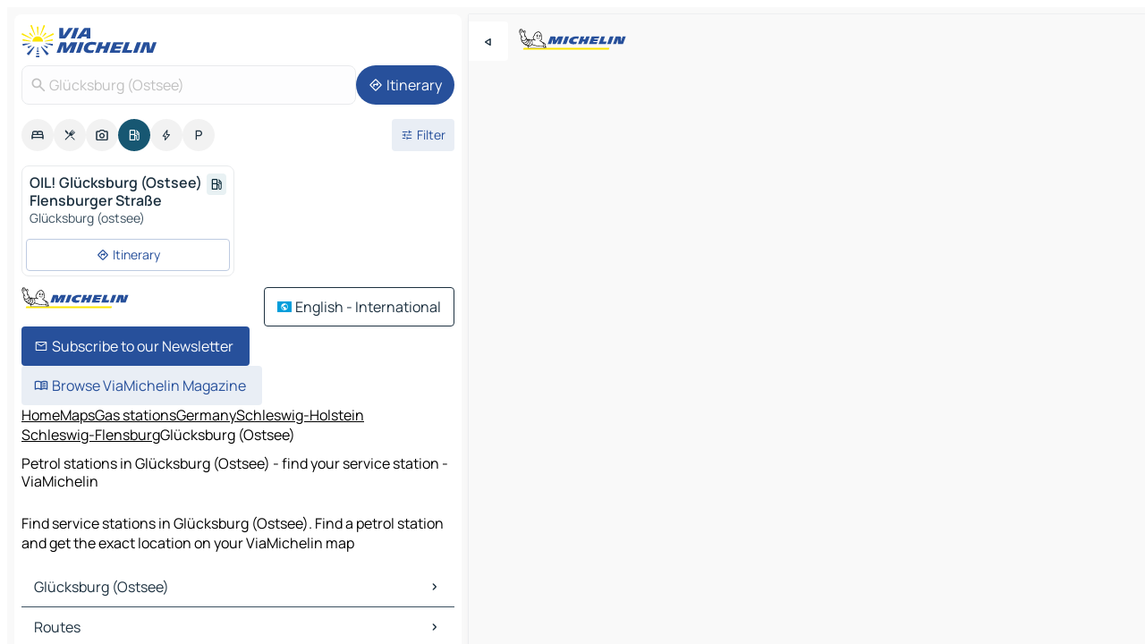

--- FILE ---
content_type: text/html
request_url: https://www.viamichelin.com/maps/service-stations/germany/schleswig_holstein/schleswig_flensburg/glucksburg_(ostsee)-24960
body_size: 11484
content:
<!doctype html>
<html lang="en">

<head>
	<meta charset="utf-8" />
	<meta name="viewport" content="width=device-width, initial-scale=1, maximum-scale=1, user-scalable=no" />
	<meta name="apple-itunes-app" content="app-id=443142682" />
	<!-- start app -->
	
		<link href="../../../../../_app/immutable/assets/vnd.D6Q4K2v3.css" rel="stylesheet">
		<link href="../../../../../_app/immutable/assets/lib.Cal4F3nj.css" rel="stylesheet">
		<link href="../../../../../_app/immutable/assets/vnd.uFR4Poa_.css" rel="stylesheet">
		<link href="../../../../../_app/immutable/assets/0.C737XJuh.css" rel="stylesheet">
		<link href="../../../../../_app/immutable/assets/2.DTvqgUuk.css" rel="stylesheet">
		<link href="../../../../../_app/immutable/assets/10.C0zcU66-.css" rel="stylesheet"><!--1xg1a3p--><!--[!--><!--]--> <!--[--><!--[--><link rel="preconnect" href="https://map7.viamichelin.com"/> <link rel="dns-prefetch" href="https://map7.viamichelin.com"/><link rel="preconnect" href="https://map8.viamichelin.com"/> <link rel="dns-prefetch" href="https://map8.viamichelin.com"/><link rel="preconnect" href="https://map9.viamichelin.com"/> <link rel="dns-prefetch" href="https://map9.viamichelin.com"/><link rel="preconnect" href="https://sdk.privacy-center.org"/> <link rel="dns-prefetch" href="https://sdk.privacy-center.org"/><!--]--><!--]--> <!--[--><!--[--><!--]--><!--]--> <meta name="description" content="Find service stations in Glücksburg (Ostsee). Find a petrol station and get the exact location on your ViaMichelin map"/> <meta property="og:type" content="website"/> <meta property="og:site_name" content="ViaMichelin"/> <!--[--><meta property="og:title" content="Petrol stations in Glücksburg (Ostsee) - find your service station - ViaMichelin"/><!--]--> <!--[--><meta property="og:description" content="Find service stations in Glücksburg (Ostsee). Find a petrol station and get the exact location on your ViaMichelin map"/><!--]--> <!--[--><meta property="og:image" content="https://www.viamichelin.com/_app/immutable/assets/logo-social.CPCa_Ogs.png"/><!--]--> <!--[!--><!--]--> <!--[--><link rel="alternate" href="https://www.viamichelin.at/karten-stadtplan/tankstellen/bundesrepublik_deutschland/schleswig_holstein/schleswig_flensburg/glucksburg_(ostsee)-24960" hreflang="de-at"/><link rel="alternate" href="https://fr.viamichelin.be/cartes-plans/stations-service/allemagne/schleswig_holstein/schleswig_flensburg/glucksburg_(ostsee)-24960" hreflang="fr-be"/><link rel="alternate" href="https://nl.viamichelin.be/kaarten-plattegronden/tankstations/duitsland/sleeswijk_holstein/sleeswijk_flensburg/glucksburg_(ostsee)-24960" hreflang="nl-be"/><link rel="alternate" href="https://de.viamichelin.ch/karten-stadtplan/tankstellen/bundesrepublik_deutschland/schleswig_holstein/schleswig_flensburg/glucksburg_(ostsee)-24960" hreflang="de-ch"/><link rel="alternate" href="https://fr.viamichelin.ch/cartes-plans/stations-service/allemagne/schleswig_holstein/schleswig_flensburg/glucksburg_(ostsee)-24960" hreflang="fr-ch"/><link rel="alternate" href="https://it.viamichelin.ch/mappe-piantine/stazioni-di-servizio/germania/schleswig_holstein/schleswig_flensburg/glucksburg_(ostsee)-24960" hreflang="it-ch"/><link rel="alternate" href="https://www.viamichelin.de/karten-stadtplan/tankstellen/bundesrepublik_deutschland/schleswig_holstein/schleswig_flensburg/glucksburg_(ostsee)-24960" hreflang="de"/><link rel="alternate" href="https://www.viamichelin.es/mapas-planos/estaciones-servicio/alemania/schleswig_holstein/schleswig_flensburg/glucksburg_(ostsee)-24960" hreflang="es"/><link rel="alternate" href="https://www.viamichelin.fr/cartes-plans/stations-service/allemagne/schleswig_holstein/schleswig_flensburg/glucksburg_(ostsee)-24960" hreflang="fr"/><link rel="alternate" href="https://www.viamichelin.it/mappe-piantine/stazioni-di-servizio/germania/schleswig_holstein/schleswig_flensburg/glucksburg_(ostsee)-24960" hreflang="it"/><link rel="alternate" href="https://www.viamichelin.ie/maps/service-stations/germany/schleswig_holstein/schleswig_flensburg/glucksburg_(ostsee)-24960" hreflang="en-ie"/><link rel="alternate" href="https://www.viamichelin.nl/kaarten-plattegronden/tankstations/duitsland/sleeswijk_holstein/sleeswijk_flensburg/glucksburg_(ostsee)-24960" hreflang="nl"/><link rel="alternate" href="https://www.viamichelin.pt/mapas-plantas/estacoes-servico/alemanha/eslesvico_holsacia/eslesvico_flensburgo/glucksburg_(ostsee)-24960" hreflang="pt"/><link rel="alternate" href="https://www.viamichelin.co.uk/maps/service-stations/germany/schleswig_holstein/schleswig_flensburg/glucksburg_(ostsee)-24960" hreflang="en-gb"/><!--]--> <!--[!--><!--]--><!----><title>Petrol stations in Glücksburg (Ostsee) - find your service station - ViaMichelin</title>
	<!-- end app -->

	<meta name="google-site-verification" content="BvR8OKWbfcFFcAeoGDlKwJAdKPsnfgRXqCFKTvtmdiU" />

	<link rel="icon" href="../../../../../favicon.png" />

	<!-- Start Consent -->
	<script nonce="Mu5tQdDejVLHy5yuo2bDWw==" id="spcloader" async fetchpriority="high" type="text/javascript"
		src="https://sdk.privacy-center.org/a1a55c7f-7f45-4e4b-80ac-b48e44c2fe99/loader.js?target=www.viamichelin.com"></script>
	<script nonce="Mu5tQdDejVLHy5yuo2bDWw==" type="text/javascript" async>
			window.didomiOnReady = window.didomiOnReady || [];
			window.didomiEventListeners = window.didomiEventListeners || [];

			window.didomiEventListeners.push(
				{
					event: "notice.shown",
					listener() {
						const $link = document.querySelector(
							".didomi-notice-view-partners-link-in-text"
						);
						if (!$link) {
							return;
						}
						$link.removeAttribute("href");
						$link.addEventListener("click", () => {
							Didomi.preferences.show("vendors");
						});
					},
				},
				{
					event: "notice.clickagree",
					listener() {
						window.postMessage({ type: 'didomi_clickagree'})
					}
				}
			);

			window.didomiConfig = {
				user: {
					bots: {
						consentRequired: false,
					},
				},
				preferences: {
					showWhenConsentIsMissing: false,
				},
			};

			window.gdprAppliesGlobally = true;
			// prettier-ignore
			!function(){function t(e){if(!window.frames[e]){if(document.body&&document.body.firstChild){let a=document.body,n=document.createElement("iframe");n.style.display="none",n.name=e,n.title=e,a.insertBefore(n,a.firstChild)}else setTimeout(function(){t(e)},5)}}function e(t,e,a,n,i){function r(t,a,n,r){if("function"!=typeof n)return;window[e]||(window[e]=[]);let s=!1;i&&(s=i(t,r,n)),s||window[e].push({command:t,version:a,callback:n,parameter:r})}function s(e){if(!window[t]||!0!==window[t].stub||!e.data)return;let i="string"==typeof e.data,r;try{r=i?JSON.parse(e.data):e.data}catch(s){return}if(r[a]){let f=r[a];window[t](f.command,f.version,function(t,a){let r={};r[n]={returnValue:t,success:a,callId:f.callId},e.source.postMessage(i?JSON.stringify(r):r,"*")},f.parameter)}}r.stub=!0,r.stubVersion=2,"function"!=typeof window[t]&&(window[t]=r,window.addEventListener?window.addEventListener("message",s,!1):window.attachEvent("onmessage",s))}e("__uspapi","__uspapiBuffer","__uspapiCall","__uspapiReturn"),t("__uspapiLocator"),e("__tcfapi","__tcfapiBuffr","__tcl","__tcfapiReturn"),t("__tcfapiLocator")}();
		</script>
	<!-- End Consent -->

	<!-- Start Google tag manager -->
	<script src="https://www.googletagmanager.com/gtag/js?id=G-L0VJCQ3ZDZ" defer type="didomi/javascript"
		nonce="Mu5tQdDejVLHy5yuo2bDWw==" fetchpriority="low"></script>
	<script nonce="Mu5tQdDejVLHy5yuo2bDWw==" type="text/javascript" defer>
			window.dataLayer = window.dataLayer || [];
			function gtag() {
				dataLayer.push(arguments);
			}
			gtag('js', new Date());
			gtag('config', 'G-L0VJCQ3ZDZ', { send_page_view: false });
		</script>
	<!-- End Google tag manager -->
</head>

<body data-sveltekit-preload-data="hover" class="text-body">
	<div style="display: contents"><!--[--><!--[--><!----><!--[--><!--]--> <!--[--><!----><div class="main-container bg-neutral-weak homepage svelte-9k52vj" style="--bottomsheet-height-offset: -100px;"><div class="map svelte-9k52vj"><div class="h-full w-full md:shadow-smooth-block md:relative svelte-1m3xw2r" data-testid="map-container"><!--[!--><!--]--></div><!----> <!--[--><div class="absolute top-4 left-0 size-11 z-ontop hidden md:block"><button type="button" class="btn-filled-white btn-md rd-l-0 min-w-max"><!--[!--><!--[--><!----><span class="flex w-max size-3.5"><!--[--><!----><span class="icon-arrow-back-left inline-block"><!----></span><!----><!--]--><!----></span><!----><!--]--> <!--[!--><!--]--> <!--[!--><!--]--><!--]--> <!--[!--><!--]--></button><!----></div><!--]--> <img src="/_app/immutable/assets/vm-logo-bib-michelin.Dd_LzvJh.svg" alt="Michelin" class="absolute left-14 top-6 md:block hidden z-hover" height="24" width="120"/> <img height="32" width="126" src="/_app/immutable/assets/vm-logo-large.BEgj6SJ1.svg" alt="ViaMichelin" class="absolute-center-x top-2 md:hidden z-hover"/></div> <!--[!--><!--]--> <div class="slot-container md:p-2 md:pr-0 md:h-dvh printable svelte-9k52vj"><div class="md:overflow-hidden md:rd-2 md:h-dvh max-h-full printable"><div class="slot-wrapper h-full scrollbar-thin printable md:bg-neutral-weakest svelte-9k52vj"><!--[!--><!--]--> <!--[--><!----><!--[--><!----><!--[!--><!----><div class="translate-slide-offset md:block svelte-5lb488" style="--slide-offset: 0px;"><img src="/_app/immutable/assets/vm-logo-bib-michelin.Dd_LzvJh.svg" alt="Michelin" class="absolute top-[var(--top)] right-[var(--right)] md:hidden" style="--top: -24px; --right: 8px;" height="24" width="120"/> <div><div><div class="searchtools w-full md:flex md:flex-wrap md:gap-4 md:bg-transparent md:px-2 md:pt-2 svelte-1kj4v11" data-testid="map-search-panel"><!--[!--><!--]--> <!--[!--><div class="hidden md:block w-full"><header role="banner" class="flex items-center w-full py-1 justify-between md:py-0"><!--[!--><!--[--><a href="../../../../../" class="block py-1 pr-2 shrink-0" aria-label="Back to homepage" data-sveltekit-preload-data="tap"><img class="h-9 cover-left" src="/_app/immutable/assets/vm-logo-large.BEgj6SJ1.svg" alt="ViaMichelin" width="152" height="36"/></a><!--]--><!--]--> <!--[!--><!--[!--><!--]--><!--]--></header><!----></div><!--]--> <div class="flex gap-2 w-full md:p-0 md:bg-transparent border-coloredneutral-weakest rounded-full p-2"><div class="search relative w-full min-w-0  svelte-oeoh2d"><label for="address-search" class="text-sm"> <span class="input-container flex items-center p-2 w-full text-5 gap-1 rd-2 relative b-solid b-0.5 border-coloredneutral-weakest element-disabled bg-neutral-soft text-neutral svelte-xzp1b6"><!--[--><!----><span class="icon-search inline-block w-5 "><!----></span><!----><!--]--> <input type="text" id="address-search" class="input min-w-0 text-md text-coloredneutral b-0 flex-grow bg-transparent placeholder:text-neutral disabled:text-neutral svelte-xzp1b6" placeholder="Where are we going?" aria-label="Where are we going?" disabled autocomplete="off" value="Glücksburg (Ostsee)"/> <!--[!--><!--]--> <!--[!--><!--]--></span></label><!----> <ul class="results rd-2 absolute z-hover w-full m-0 mt-1 p-0 shadow-smooth-bottom-2 bg-neutral-weakest text-coloredneutral text-md svelte-oeoh2d" role="listbox" aria-label="Search results"><!--[!--><!--]--><!----> <!--[!--><!--]--><!----> <!--[!--><!--[!--><!--]--><!--]--><!----></ul></div><!----> <!--[--><button type="button" aria-label="Itinerary" class="btn-filled-primary btn-md z-infront rounded-full min-w-max"><!--[!--><!--[--><!----><span class="flex w-max"><!--[--><!----><span class="icon-directions inline-block"><!----></span><!----><!--]--><!----></span><!----><!--]--> <!--[--><span class="ml-1">Itinerary</span><!--]--> <!--[!--><!--]--><!--]--> <!--[!--><!--]--></button><!--]--></div></div></div><!----></div></div> <div class="poi-container relative z-1 md:block bg-neutral-weakest md:bg-transparent block svelte-5lb488"><button type="button" class="handle relative w-full p-4 rd-2 b-0 grid place-items-center bg-transparent md:hidden" aria-label="Open the panel" style="height: 40px;"><span class="rd-2 w-20 h-2 bg-base-15"></span></button><!----> <div class="mt-4"><div class="mb-2 px-2"><div class="flex justify-between flex-nowrap flex-row-reverse"><div class="grow-3 order-2"><div class="flex gap-1 flex-wrap" role="listbox" aria-multiselectable="true" aria-orientation="horizontal" aria-label="Points of interest"><!--[--><!--[!--><button type="button" role="option" title="Search Accommodations" aria-selected="false" aria-label="Search Accommodations" class="whitespace-nowrap flex justify-center items-center text-md gap-1 b-0 cursor-pointer rounded-full p-2.5 bg-neutral-soft hover:bg-coloredneutral-weak text-coloredneutral svelte-f2zwv4 aspect-ratio-1"><!--[!--><!--[--><!----><span class="flex w-max"><!--[--><!----><span class="icon-hotel inline-block"><!----></span><!----><!--]--><!----></span><!----><!--]--> <!--[!--><!--]--> <!--[!--><!--]--><!--]--></button><!--]--><!--[!--><button type="button" role="option" title="Search Restaurants" aria-selected="false" aria-label="Search Restaurants" class="whitespace-nowrap flex justify-center items-center text-md gap-1 b-0 cursor-pointer rounded-full p-2.5 bg-neutral-soft hover:bg-coloredneutral-weak text-coloredneutral svelte-f2zwv4 aspect-ratio-1"><!--[!--><!--[--><!----><span class="flex w-max"><!--[--><!----><span class="icon-restaurant inline-block"><!----></span><!----><!--]--><!----></span><!----><!--]--> <!--[!--><!--]--> <!--[!--><!--]--><!--]--></button><!--]--><!--[!--><button type="button" role="option" title="Search Tourism" aria-selected="false" aria-label="Search Tourism" class="whitespace-nowrap flex justify-center items-center text-md gap-1 b-0 cursor-pointer rounded-full p-2.5 bg-neutral-soft hover:bg-coloredneutral-weak text-coloredneutral svelte-f2zwv4 aspect-ratio-1"><!--[!--><!--[--><!----><span class="flex w-max"><!--[--><!----><span class="icon-tourism inline-block"><!----></span><!----><!--]--><!----></span><!----><!--]--> <!--[!--><!--]--> <!--[!--><!--]--><!--]--></button><!--]--><!--[!--><button type="button" role="option" title="Search Petrol stations" aria-selected="true" aria-label="Search Petrol stations" class="whitespace-nowrap flex justify-center items-center text-md gap-1 b-0 cursor-pointer rounded-full p-2.5 bg-fuel text-neutral-weakest hover:bg-fuel-soft svelte-f2zwv4 aspect-ratio-1"><!--[!--><!--[--><!----><span class="flex w-max"><!--[--><!----><span class="icon-energy-pump inline-block"><!----></span><!----><!--]--><!----></span><!----><!--]--> <!--[!--><!--]--> <!--[!--><!--]--><!--]--></button><!--]--><!--[!--><button type="button" role="option" title="Search EV stations" aria-selected="false" aria-label="Search EV stations" class="whitespace-nowrap flex justify-center items-center text-md gap-1 b-0 cursor-pointer rounded-full p-2.5 bg-neutral-soft hover:bg-coloredneutral-weak text-coloredneutral svelte-f2zwv4 aspect-ratio-1"><!--[!--><!--[--><!----><span class="flex w-max"><!--[--><!----><span class="icon-flash inline-block"><!----></span><!----><!--]--><!----></span><!----><!--]--> <!--[!--><!--]--> <!--[!--><!--]--><!--]--></button><!--]--><!--[!--><button type="button" role="option" title="Search Car parks" aria-selected="false" aria-label="Search Car parks" class="whitespace-nowrap flex justify-center items-center text-md gap-1 b-0 cursor-pointer rounded-full p-2.5 bg-neutral-soft hover:bg-coloredneutral-weak text-coloredneutral svelte-f2zwv4 aspect-ratio-1"><!--[!--><!--[--><!----><span class="flex w-max"><!--[--><!----><span class="icon-parking inline-block"><!----></span><!----><!--]--><!----></span><!----><!--]--> <!--[!--><!--]--> <!--[!--><!--]--><!--]--></button><!--]--><!--]--></div><!----></div> <!--[--><div class="ml-2 relative order-1"><button type="button" aria-label="Open filters" class="btn-filled-light btn-sm relative filter-button min-w-max"><!--[!--><!--[--><!----><span class="flex w-max"><!--[--><!----><span class="icon-tune inline-block"><!----></span><!----><!--]--><!----></span><!----><!--]--> <!--[--><span class="ml-1">Filter</span><!--]--> <!--[!--><!--]--><!--]--> <!--[--><!--[!--><!--]--><!----><!--]--></button><!----></div><!--]--></div> <div class="date-range-picker-container min-w-0 w-full order--1 mt-2"><div class="flex items-start gap-2"><!--[!--><!--]--></div></div></div><!----> <!--[!--><!--]--> <!--[--><ul data-testid="poilist" class="container m-0 px-2 grid svelte-1qh5ik5"><!--[!--><!--[--><!--[!--><!--[!--><!----><!--[--><!----><li data-testid="poi-card-0" data-category="energy" class="poi-card xs grid text-body border-coloredneutral-weakest bg-neutral-weakest hover:border-transparent border-1 border-solid rd-2 relative with-shadow vertical svelte-1ci3g67" role="none"><a href="?bounds=9.491037~54.810757~9.614404~54.880354&amp;itinerary=&amp;poiCategories=8&amp;selectedAddress=%7B%22address%22%3A%22Gl%C3%BCcksburg+%28Ostsee%29%22%2C%22city%22%3A%22Gl%C3%BCcksburg+%28Ostsee%29%22%2C%22coordinates%22%3A%7B%22lat%22%3A54.8338891%2C%22lng%22%3A9.5472683%7D%2C%22countryCode%22%3A%22DEU%22%2C%22region%22%3A%22Schleswig-Holstein%22%2C%22zipCode%22%3A%2224960%22%2C%22entityType%22%3A%22CITY%22%2C%22boundsSync%22%3Atrue%7D&amp;selectedPoi=20141063~SERVICE_GAS_STATION&amp;withCaravan=false" class="decoration-none flex flex-col " data-sveltekit-preload-data="tap"><!--[!--><!--]--> <div class="pt-2 px-2 pb-0 grid h-max"><!--[--><!--[--><!--[--><div class="inline-flex justify-between w-full min-w-0 text-body text-md font-600 gap-x-0.5 text-coloredneutral"><span data-testid="card-title" class="pb-0.5 clamp-lines-2">OIL! Glücksburg (Ostsee) Flensburger Straße</span> <!--[--><div class="flex items-center justify-center w-max shrink-0  rd-1 p-0.75 bg-fuel-weakest text-fuel-strongest h-6 w-6 undefined svelte-snfjjm"><!--[!--><!--[!--><!--[!--><!--]--> <!--[!--><!--]--> <!--[--><!----><div class="flex w-max"><!--[--><!----><div class="icon-energy-pump inline-block"><!----></div><!----><!--]--><!----></div><!----><!--]--><!--]--><!--]--></div><!--]--></div><!--]--><!--]--> <!--[!--><!--]--> <!--[--><span class="truncate font-400 text-sm text-coloredneutral-soft p-be-1px">Glücksburg (ostsee)</span><!--]--> <!--[!--><!--]--> <!--[--><div data-testid="gas-station-fragment" class="grid gap-y-1 text-body text-coloredneutral-soft p-0 pt-1"><!--[--><ul class="grid gap-y-1 text-body text-sm text-coloredneutral-soft p-0"><!--[--><!--]--></ul><!--]--> <!--[!--><!--]--> <!--[!--><!--]--></div><!--]--> <!--[!--><!--]--> <!--[!--><!--]--><!--]--></div><!----></a> <div class="button-wrapper p-1 p-bs-3px"><!--[!--><!--[!--><!--[!--><button type="button" class="btn-outline-light btn-sm w-full overflow-hidden"><!--[!--><!--[--><!----><span class="flex w-max"><!--[--><!----><span class="icon-directions inline-block"><!----></span><!----><!--]--><!----></span><!----><!--]--> <!--[--><span class="ml-1 undefined text-wrap-balance">Itinerary</span><!--]--> <!--[!--><!--]--><!--]--> <!--[!--><!--]--></button><!--]--><!--]--><!--]--></div><!----><!----></li><!----><!--]--><!----><!--]--><!--]--><!--]--><!--]--></ul><!--]--><!----> <!--[!--><!--]--></div> <!--[!--><!--]--> <!--[!--><!--]--> <!--[--><!--[!--><!--]--><!--]--> <footer role="contentinfo" data-sveltekit-preload-data="tap" class="bg-neutral-weakest flex flex-col gap-6 p-2 pb-0  svelte-1b4fnhr"><div class="flex flex-col gap-4 "><div class="flex justify-between"><img src="/_app/immutable/assets/vm-logo-bib-michelin.Dd_LzvJh.svg" alt="Michelin" height="24" width="120"/> <button type="button" class="btn-outline-primary btn-md min-w-max"><!--[!--><!--[--><!----><span class="flex w-max"><!--[--><!----><span class="icon-flag-international inline-block"><!----></span><!----><!--]--><!----></span><!----><!--]--> <!--[--><span class="ml-1">English - International</span><!--]--> <!--[!--><!--]--><!--]--> <!--[!--><!--]--></button><!----></div> <div class="flex flex-col md:flex-row md:flex-wrap gap-4"><!--[--><a href="https://3fe75001.sibforms.com/serve/[base64]" class="min-w-max btn-filled-primary btn-md svelte-1b8k1k" rel="noopener" target="_blank"><!--[!--><!--[--><!----><div class="flex w-max"><!--[--><!----><div class="icon-mail inline-block"><!----></div><!----><!--]--><!----></div><!----><!--]--> <!--[--><span class="px-1">Subscribe to our Newsletter</span><!--]--> <!--[!--><!--]--><!--]--></a><!--]--> <a href="https://www.viamichelin.com/magazine/?utm_source=viamichelin_web&amp;utm_medium=browse_button" class="min-w-max btn-filled-light btn-md svelte-1b8k1k" rel="external noopener" target="_blank"><!--[!--><!--[--><!----><div class="flex w-max"><!--[--><!----><div class="icon-menu-book inline-block"><!----></div><!----><!--]--><!----></div><!----><!--]--> <!--[--><span class="px-1">Browse ViaMichelin Magazine</span><!--]--> <!--[!--><!--]--><!--]--></a><!----></div></div> <!--[!--><!--]--> <!--[!--><!--]--><!----> <!--[--><!--[--><ol itemscope="" itemtype="http://schema.org/BreadcrumbList" class="breadcrumbs flex flex-wrap p-0 items-center whitespace-nowrap svelte-qo6nxf"><li itemprop="itemListElement" itemtype="http://schema.org/ListItem" itemscope="" class="svelte-qo6nxf"><a href="/" class="link inline svelte-1b8k1k" itemprop="item"><!--[--><span itemprop="name">Home</span><!----><!--]--></a><!----> <meta itemprop="position" content="0"/></li> <!--[--><!--[--><li itemprop="itemListElement" itemtype="http://schema.org/ListItem" itemscope="" class="svelte-qo6nxf"><!--[--><a href="/" class="link inline svelte-1b8k1k" itemprop="item" data-sveltekit-preload-data="off"><!--[--><span itemprop="name">Maps</span><!----><!--]--></a><!--]--> <meta itemprop="position" content="1"/></li><!--]--><!--[--><li itemprop="itemListElement" itemtype="http://schema.org/ListItem" itemscope="" class="svelte-qo6nxf"><!--[--><a href="/maps/service-stations" class="link inline svelte-1b8k1k" itemprop="item" data-sveltekit-preload-data="off"><!--[--><span itemprop="name">Gas stations</span><!----><!--]--></a><!--]--> <meta itemprop="position" content="2"/></li><!--]--><!--[--><li itemprop="itemListElement" itemtype="http://schema.org/ListItem" itemscope="" class="svelte-qo6nxf"><!--[--><a href="/maps/service-stations/germany" class="link inline svelte-1b8k1k" itemprop="item" data-sveltekit-preload-data="off"><!--[--><span itemprop="name">Germany</span><!----><!--]--></a><!--]--> <meta itemprop="position" content="3"/></li><!--]--><!--[--><li itemprop="itemListElement" itemtype="http://schema.org/ListItem" itemscope="" class="svelte-qo6nxf"><!--[--><a href="/maps/service-stations/germany/schleswig_holstein" class="link inline svelte-1b8k1k" itemprop="item" data-sveltekit-preload-data="off"><!--[--><span itemprop="name">Schleswig-Holstein</span><!----><!--]--></a><!--]--> <meta itemprop="position" content="4"/></li><!--]--><!--[--><li itemprop="itemListElement" itemtype="http://schema.org/ListItem" itemscope="" class="svelte-qo6nxf"><!--[--><a href="/maps/service-stations/germany/schleswig_holstein/schleswig_flensburg" class="link inline svelte-1b8k1k" itemprop="item" data-sveltekit-preload-data="off"><!--[--><span itemprop="name">Schleswig-Flensburg</span><!----><!--]--></a><!--]--> <meta itemprop="position" content="5"/></li><!--]--><!--[--><li itemprop="itemListElement" itemtype="http://schema.org/ListItem" itemscope="" class="svelte-qo6nxf"><!--[!--><span itemprop="name" class="text-md text-neutral-strongest">Glücksburg (Ostsee)</span><!--]--> <meta itemprop="position" content="6"/></li><!--]--><!--]--></ol><!--]--> <!--[--><h1 class="text-md font-medium">Petrol stations in Glücksburg (Ostsee) - find your service station - ViaMichelin</h1><!--]--> <!--[--><!--[!--><p class="description">Find service stations in Glücksburg (Ostsee). Find a petrol station and get the exact location on your ViaMichelin map</p><!--]--><!--]--> <!--[!--><!--]--> <!--[--><section class="flex flex-col gap-0 p-0 m-0"><!--[--><h2 class="border-b-1 border-b-solid text-coloredneutral-soft text-bold text-md m-0" data-testid="seo-footer-link-block-title"><button type="button" class="btn-ghost-primary btn-md w-full justify-between min-w-max"><!--[!--><!--[!--><!--]--> <!--[--><span class="mr-1">Glücksburg (Ostsee)</span><!--]--> <!--[--><!----><span class="flex w-max"><!--[--><!----><span class="icon-chevron-right inline-block"><!----></span><!----><!--]--><!----></span><!----><!--]--><!--]--> <!--[!--><!--]--></button><!----></h2> <ul data-testid="seo-footer-link-block-list" class="svelte-1ba0xl7"><!--[--><li><a href="/maps/germany/schleswig_holstein/schleswig_flensburg/glucksburg_(ostsee)-24960" class="min-w-max link flex justify-start svelte-1b8k1k"><!--[!--><!--[!--><!--]--> <!--[--><span class="px-1">Glücksburg (Ostsee) Maps</span><!--]--> <!--[!--><!--]--><!--]--></a><!----></li><li><a href="/maps/traffic/germany/schleswig_holstein/schleswig_flensburg/glucksburg_(ostsee)-24960" class="min-w-max link flex justify-start svelte-1b8k1k"><!--[!--><!--[!--><!--]--> <!--[--><span class="px-1">Glücksburg (Ostsee) Traffic</span><!--]--> <!--[!--><!--]--><!--]--></a><!----></li><li><a href="/maps/hotels/germany/schleswig_holstein/schleswig_flensburg/glucksburg_(ostsee)-24960" class="min-w-max link flex justify-start svelte-1b8k1k"><!--[!--><!--[!--><!--]--> <!--[--><span class="px-1">Glücksburg (Ostsee) Hotels</span><!--]--> <!--[!--><!--]--><!--]--></a><!----></li><li><a href="/maps/restaurants/germany/schleswig_holstein/schleswig_flensburg/glucksburg_(ostsee)-24960" class="min-w-max link flex justify-start svelte-1b8k1k"><!--[!--><!--[!--><!--]--> <!--[--><span class="px-1">Glücksburg (Ostsee) Restaurants</span><!--]--> <!--[!--><!--]--><!--]--></a><!----></li><li><a href="/maps/tourist-attractions/germany/schleswig_holstein/schleswig_flensburg/glucksburg_(ostsee)-24960" class="min-w-max link flex justify-start svelte-1b8k1k"><!--[!--><!--[!--><!--]--> <!--[--><span class="px-1">Glücksburg (Ostsee) Tourist attractions</span><!--]--> <!--[!--><!--]--><!--]--></a><!----></li><li><a href="/maps/service-stations/germany/schleswig_holstein/schleswig_flensburg/glucksburg_(ostsee)-24960" class="min-w-max link flex justify-start svelte-1b8k1k"><!--[!--><!--[!--><!--]--> <!--[--><span class="px-1">Glücksburg (Ostsee) Gas stations</span><!--]--> <!--[!--><!--]--><!--]--></a><!----></li><li><a href="/maps/car-parks/germany/schleswig_holstein/schleswig_flensburg/glucksburg_(ostsee)-24960" class="min-w-max link flex justify-start svelte-1b8k1k"><!--[!--><!--[!--><!--]--> <!--[--><span class="px-1">Glücksburg (Ostsee) Car parks</span><!--]--> <!--[!--><!--]--><!--]--></a><!----></li><!--]--></ul><!--]--> <!--[--><h2 class="border-b-1 border-b-solid text-coloredneutral-soft text-bold text-md m-0" data-testid="seo-footer-link-block-title"><button type="button" class="btn-ghost-primary btn-md w-full justify-between min-w-max"><!--[!--><!--[!--><!--]--> <!--[--><span class="mr-1">Routes</span><!--]--> <!--[--><!----><span class="flex w-max"><!--[--><!----><span class="icon-chevron-right inline-block"><!----></span><!----><!--]--><!----></span><!----><!--]--><!--]--> <!--[!--><!--]--></button><!----></h2> <ul data-testid="seo-footer-link-block-list" class="svelte-1ba0xl7"><!--[--><li><a href="/routes/results/glucksburg_(ostsee)-24960-schleswig_flensburg-schleswig_holstein-germany-to-flensburg-24937-flensburg-schleswig_holstein-germany" class="min-w-max link flex justify-start svelte-1b8k1k"><!--[!--><!--[!--><!--]--> <!--[--><span class="px-1">Routes Glücksburg (Ostsee) - Flensburg</span><!--]--> <!--[!--><!--]--><!--]--></a><!----></li><li><a href="/routes/results/glucksburg_(ostsee)-24960-schleswig_flensburg-schleswig_holstein-germany-to-s%C3%B8nderborg-6400-south_denmark-_-denmark" class="min-w-max link flex justify-start svelte-1b8k1k"><!--[!--><!--[!--><!--]--> <!--[--><span class="px-1">Routes Glücksburg (Ostsee) - Sønderborg</span><!--]--> <!--[!--><!--]--><!--]--></a><!----></li><li><a href="/routes/results/glucksburg_(ostsee)-24960-schleswig_flensburg-schleswig_holstein-germany-to-harrislee-24955-schleswig_flensburg-schleswig_holstein-germany" class="min-w-max link flex justify-start svelte-1b8k1k"><!--[!--><!--[!--><!--]--> <!--[--><span class="px-1">Routes Glücksburg (Ostsee) - Harrislee</span><!--]--> <!--[!--><!--]--><!--]--></a><!----></li><li><a href="/routes/results/glucksburg_(ostsee)-24960-schleswig_flensburg-schleswig_holstein-germany-to-sorup-24966-schleswig_flensburg-schleswig_holstein-germany" class="min-w-max link flex justify-start svelte-1b8k1k"><!--[!--><!--[!--><!--]--> <!--[--><span class="px-1">Routes Glücksburg (Ostsee) - Sörup</span><!--]--> <!--[!--><!--]--><!--]--></a><!----></li><li><a href="/routes/results/glucksburg_(ostsee)-24960-schleswig_flensburg-schleswig_holstein-germany-to-oeversee-24988-schleswig_flensburg-schleswig_holstein-germany" class="min-w-max link flex justify-start svelte-1b8k1k"><!--[!--><!--[!--><!--]--> <!--[--><span class="px-1">Routes Glücksburg (Ostsee) - Oeversee</span><!--]--> <!--[!--><!--]--><!--]--></a><!----></li><li><a href="/routes/results/glucksburg_(ostsee)-24960-schleswig_flensburg-schleswig_holstein-germany-to-satrup-24986-schleswig_flensburg-schleswig_holstein-germany" class="min-w-max link flex justify-start svelte-1b8k1k"><!--[!--><!--[!--><!--]--> <!--[--><span class="px-1">Routes Glücksburg (Ostsee) - Satrup</span><!--]--> <!--[!--><!--]--><!--]--></a><!----></li><li><a href="/routes/results/glucksburg_(ostsee)-24960-schleswig_flensburg-schleswig_holstein-germany-to-handewitt-24983-schleswig_flensburg-schleswig_holstein-germany" class="min-w-max link flex justify-start svelte-1b8k1k"><!--[!--><!--[!--><!--]--> <!--[--><span class="px-1">Routes Glücksburg (Ostsee) - Handewitt</span><!--]--> <!--[!--><!--]--><!--]--></a><!----></li><li><a href="/routes/results/glucksburg_(ostsee)-24960-schleswig_flensburg-schleswig_holstein-germany-to-ballebro-6400-south_denmark-_-denmark" class="min-w-max link flex justify-start svelte-1b8k1k"><!--[!--><!--[!--><!--]--> <!--[--><span class="px-1">Routes Glücksburg (Ostsee) - Ballebro</span><!--]--> <!--[!--><!--]--><!--]--></a><!----></li><li><a href="/routes/results/glucksburg_(ostsee)-24960-schleswig_flensburg-schleswig_holstein-germany-to-wees-24999-schleswig_flensburg-schleswig_holstein-germany" class="min-w-max link flex justify-start svelte-1b8k1k"><!--[!--><!--[!--><!--]--> <!--[--><span class="px-1">Routes Glücksburg (Ostsee) - Wees</span><!--]--> <!--[!--><!--]--><!--]--></a><!----></li><li><a href="/routes/results/glucksburg_(ostsee)-24960-schleswig_flensburg-schleswig_holstein-germany-to-munkbrarup-24960-schleswig_flensburg-schleswig_holstein-germany" class="min-w-max link flex justify-start svelte-1b8k1k"><!--[!--><!--[!--><!--]--> <!--[--><span class="px-1">Routes Glücksburg (Ostsee) - Munkbrarup</span><!--]--> <!--[!--><!--]--><!--]--></a><!----></li><li><a href="/routes/results/glucksburg_(ostsee)-24960-schleswig_flensburg-schleswig_holstein-germany-to-ringsberg-24977-schleswig_flensburg-schleswig_holstein-germany" class="min-w-max link flex justify-start svelte-1b8k1k"><!--[!--><!--[!--><!--]--> <!--[--><span class="px-1">Routes Glücksburg (Ostsee) - Ringsberg</span><!--]--> <!--[!--><!--]--><!--]--></a><!----></li><li><a href="/routes/results/glucksburg_(ostsee)-24960-schleswig_flensburg-schleswig_holstein-germany-to-langballigau-24977-schleswig_flensburg-schleswig_holstein-germany" class="min-w-max link flex justify-start svelte-1b8k1k"><!--[!--><!--[!--><!--]--> <!--[--><span class="px-1">Routes Glücksburg (Ostsee) - Langballigau</span><!--]--> <!--[!--><!--]--><!--]--></a><!----></li><li><a href="/routes/results/glucksburg_(ostsee)-24960-schleswig_flensburg-schleswig_holstein-germany-to-langballig-24977-schleswig_flensburg-schleswig_holstein-germany" class="min-w-max link flex justify-start svelte-1b8k1k"><!--[!--><!--[!--><!--]--> <!--[--><span class="px-1">Routes Glücksburg (Ostsee) - Langballig</span><!--]--> <!--[!--><!--]--><!--]--></a><!----></li><li><a href="/routes/results/glucksburg_(ostsee)-24960-schleswig_flensburg-schleswig_holstein-germany-to-husby-24975-schleswig_flensburg-schleswig_holstein-germany" class="min-w-max link flex justify-start svelte-1b8k1k"><!--[!--><!--[!--><!--]--> <!--[--><span class="px-1">Routes Glücksburg (Ostsee) - Husby</span><!--]--> <!--[!--><!--]--><!--]--></a><!----></li><li><a href="/routes/results/glucksburg_(ostsee)-24960-schleswig_flensburg-schleswig_holstein-germany-to-westerholz-24977-schleswig_flensburg-schleswig_holstein-germany" class="min-w-max link flex justify-start svelte-1b8k1k"><!--[!--><!--[!--><!--]--> <!--[--><span class="px-1">Routes Glücksburg (Ostsee) - Westerholz</span><!--]--> <!--[!--><!--]--><!--]--></a><!----></li><li><a href="/routes/results/glucksburg_(ostsee)-24960-schleswig_flensburg-schleswig_holstein-germany-to-grundhof-24977-schleswig_flensburg-schleswig_holstein-germany" class="min-w-max link flex justify-start svelte-1b8k1k"><!--[!--><!--[!--><!--]--> <!--[--><span class="px-1">Routes Glücksburg (Ostsee) - Grundhof</span><!--]--> <!--[!--><!--]--><!--]--></a><!----></li><li><a href="/routes/results/glucksburg_(ostsee)-24960-schleswig_flensburg-schleswig_holstein-germany-to-hurup-24975-schleswig_flensburg-schleswig_holstein-germany" class="min-w-max link flex justify-start svelte-1b8k1k"><!--[!--><!--[!--><!--]--> <!--[--><span class="px-1">Routes Glücksburg (Ostsee) - Hürup</span><!--]--> <!--[!--><!--]--><!--]--></a><!----></li><li><a href="/routes/results/glucksburg_(ostsee)-24960-schleswig_flensburg-schleswig_holstein-germany-to-dollerup-24989-schleswig_flensburg-schleswig_holstein-germany" class="min-w-max link flex justify-start svelte-1b8k1k"><!--[!--><!--[!--><!--]--> <!--[--><span class="px-1">Routes Glücksburg (Ostsee) - Dollerup</span><!--]--> <!--[!--><!--]--><!--]--></a><!----></li><li><a href="/routes/results/glucksburg_(ostsee)-24960-schleswig_flensburg-schleswig_holstein-germany-to-ausacker-24975-schleswig_flensburg-schleswig_holstein-germany" class="min-w-max link flex justify-start svelte-1b8k1k"><!--[!--><!--[!--><!--]--> <!--[--><span class="px-1">Routes Glücksburg (Ostsee) - Ausacker</span><!--]--> <!--[!--><!--]--><!--]--></a><!----></li><li><a href="/routes/results/glucksburg_(ostsee)-24960-schleswig_flensburg-schleswig_holstein-germany-to-freienwill-24991-schleswig_flensburg-schleswig_holstein-germany" class="min-w-max link flex justify-start svelte-1b8k1k"><!--[!--><!--[!--><!--]--> <!--[--><span class="px-1">Routes Glücksburg (Ostsee) - Freienwill</span><!--]--> <!--[!--><!--]--><!--]--></a><!----></li><!--]--></ul><!--]--> <!--[--><!--[--><h2 class="border-b-1 border-b-solid text-coloredneutral-soft text-bold text-md m-0" data-testid="seo-footer-link-block-title"><button type="button" class="btn-ghost-primary btn-md w-full justify-between min-w-max"><!--[!--><!--[!--><!--]--> <!--[--><span class="mr-1">Maps</span><!--]--> <!--[--><!----><span class="flex w-max"><!--[--><!----><span class="icon-chevron-right inline-block"><!----></span><!----><!--]--><!----></span><!----><!--]--><!--]--> <!--[!--><!--]--></button><!----></h2> <ul data-testid="seo-footer-link-block-list" class="svelte-1ba0xl7"><!--[--><li><a href="/maps/germany/schleswig_holstein/flensburg/flensburg-24937" class="min-w-max link flex justify-start svelte-1b8k1k"><!--[!--><!--[!--><!--]--> <!--[--><span class="px-1">Maps Flensburg</span><!--]--> <!--[!--><!--]--><!--]--></a><!----></li><li><a href="/maps/denmark/_/south_denmark/s%C3%B8nderborg-6400" class="min-w-max link flex justify-start svelte-1b8k1k"><!--[!--><!--[!--><!--]--> <!--[--><span class="px-1">Maps Sønderborg</span><!--]--> <!--[!--><!--]--><!--]--></a><!----></li><li><a href="/maps/germany/schleswig_holstein/schleswig_flensburg/harrislee-24955" class="min-w-max link flex justify-start svelte-1b8k1k"><!--[!--><!--[!--><!--]--> <!--[--><span class="px-1">Maps Harrislee</span><!--]--> <!--[!--><!--]--><!--]--></a><!----></li><li><a href="/maps/germany/schleswig_holstein/schleswig_flensburg/sorup-24966" class="min-w-max link flex justify-start svelte-1b8k1k"><!--[!--><!--[!--><!--]--> <!--[--><span class="px-1">Maps Sörup</span><!--]--> <!--[!--><!--]--><!--]--></a><!----></li><li><a href="/maps/germany/schleswig_holstein/schleswig_flensburg/oeversee-24988" class="min-w-max link flex justify-start svelte-1b8k1k"><!--[!--><!--[!--><!--]--> <!--[--><span class="px-1">Maps Oeversee</span><!--]--> <!--[!--><!--]--><!--]--></a><!----></li><li><a href="/maps/germany/schleswig_holstein/schleswig_flensburg/satrup-24986" class="min-w-max link flex justify-start svelte-1b8k1k"><!--[!--><!--[!--><!--]--> <!--[--><span class="px-1">Maps Satrup</span><!--]--> <!--[!--><!--]--><!--]--></a><!----></li><li><a href="/maps/germany/schleswig_holstein/schleswig_flensburg/handewitt-24983" class="min-w-max link flex justify-start svelte-1b8k1k"><!--[!--><!--[!--><!--]--> <!--[--><span class="px-1">Maps Handewitt</span><!--]--> <!--[!--><!--]--><!--]--></a><!----></li><li><a href="/maps/denmark/_/south_denmark/ballebro-6400" class="min-w-max link flex justify-start svelte-1b8k1k"><!--[!--><!--[!--><!--]--> <!--[--><span class="px-1">Maps Ballebro</span><!--]--> <!--[!--><!--]--><!--]--></a><!----></li><li><a href="/maps/germany/schleswig_holstein/schleswig_flensburg/wees-24999" class="min-w-max link flex justify-start svelte-1b8k1k"><!--[!--><!--[!--><!--]--> <!--[--><span class="px-1">Maps Wees</span><!--]--> <!--[!--><!--]--><!--]--></a><!----></li><li><a href="/maps/germany/schleswig_holstein/schleswig_flensburg/munkbrarup-24960" class="min-w-max link flex justify-start svelte-1b8k1k"><!--[!--><!--[!--><!--]--> <!--[--><span class="px-1">Maps Munkbrarup</span><!--]--> <!--[!--><!--]--><!--]--></a><!----></li><li><a href="/maps/germany/schleswig_holstein/schleswig_flensburg/ringsberg-24977" class="min-w-max link flex justify-start svelte-1b8k1k"><!--[!--><!--[!--><!--]--> <!--[--><span class="px-1">Maps Ringsberg</span><!--]--> <!--[!--><!--]--><!--]--></a><!----></li><li><a href="/maps/germany/schleswig_holstein/schleswig_flensburg/langballigau-24977" class="min-w-max link flex justify-start svelte-1b8k1k"><!--[!--><!--[!--><!--]--> <!--[--><span class="px-1">Maps Langballigau</span><!--]--> <!--[!--><!--]--><!--]--></a><!----></li><li><a href="/maps/germany/schleswig_holstein/schleswig_flensburg/langballig-24977" class="min-w-max link flex justify-start svelte-1b8k1k"><!--[!--><!--[!--><!--]--> <!--[--><span class="px-1">Maps Langballig</span><!--]--> <!--[!--><!--]--><!--]--></a><!----></li><li><a href="/maps/germany/schleswig_holstein/schleswig_flensburg/husby-24975" class="min-w-max link flex justify-start svelte-1b8k1k"><!--[!--><!--[!--><!--]--> <!--[--><span class="px-1">Maps Husby</span><!--]--> <!--[!--><!--]--><!--]--></a><!----></li><li><a href="/maps/germany/schleswig_holstein/schleswig_flensburg/westerholz-24977" class="min-w-max link flex justify-start svelte-1b8k1k"><!--[!--><!--[!--><!--]--> <!--[--><span class="px-1">Maps Westerholz</span><!--]--> <!--[!--><!--]--><!--]--></a><!----></li><li><a href="/maps/germany/schleswig_holstein/schleswig_flensburg/grundhof-24977" class="min-w-max link flex justify-start svelte-1b8k1k"><!--[!--><!--[!--><!--]--> <!--[--><span class="px-1">Maps Grundhof</span><!--]--> <!--[!--><!--]--><!--]--></a><!----></li><li><a href="/maps/germany/schleswig_holstein/schleswig_flensburg/hurup-24975" class="min-w-max link flex justify-start svelte-1b8k1k"><!--[!--><!--[!--><!--]--> <!--[--><span class="px-1">Maps Hürup</span><!--]--> <!--[!--><!--]--><!--]--></a><!----></li><li><a href="/maps/germany/schleswig_holstein/schleswig_flensburg/dollerup-24989" class="min-w-max link flex justify-start svelte-1b8k1k"><!--[!--><!--[!--><!--]--> <!--[--><span class="px-1">Maps Dollerup</span><!--]--> <!--[!--><!--]--><!--]--></a><!----></li><li><a href="/maps/germany/schleswig_holstein/schleswig_flensburg/ausacker-24975" class="min-w-max link flex justify-start svelte-1b8k1k"><!--[!--><!--[!--><!--]--> <!--[--><span class="px-1">Maps Ausacker</span><!--]--> <!--[!--><!--]--><!--]--></a><!----></li><li><a href="/maps/germany/schleswig_holstein/schleswig_flensburg/freienwill-24991" class="min-w-max link flex justify-start svelte-1b8k1k"><!--[!--><!--[!--><!--]--> <!--[--><span class="px-1">Maps Freienwill</span><!--]--> <!--[!--><!--]--><!--]--></a><!----></li><!--]--></ul><h2 class="border-b-1 border-b-solid text-coloredneutral-soft text-bold text-md m-0" data-testid="seo-footer-link-block-title"><button type="button" class="btn-ghost-primary btn-md w-full justify-between min-w-max"><!--[!--><!--[!--><!--]--> <!--[--><span class="mr-1">Traffic</span><!--]--> <!--[--><!----><span class="flex w-max"><!--[--><!----><span class="icon-chevron-right inline-block"><!----></span><!----><!--]--><!----></span><!----><!--]--><!--]--> <!--[!--><!--]--></button><!----></h2> <ul data-testid="seo-footer-link-block-list" class="svelte-1ba0xl7"><!--[--><li><a href="/maps/traffic/germany/schleswig_holstein/flensburg/flensburg-24937" class="min-w-max link flex justify-start svelte-1b8k1k"><!--[!--><!--[!--><!--]--> <!--[--><span class="px-1">Traffic Flensburg</span><!--]--> <!--[!--><!--]--><!--]--></a><!----></li><li><a href="/maps/traffic/denmark/_/south_denmark/s%C3%B8nderborg-6400" class="min-w-max link flex justify-start svelte-1b8k1k"><!--[!--><!--[!--><!--]--> <!--[--><span class="px-1">Traffic Sønderborg</span><!--]--> <!--[!--><!--]--><!--]--></a><!----></li><li><a href="/maps/traffic/germany/schleswig_holstein/schleswig_flensburg/harrislee-24955" class="min-w-max link flex justify-start svelte-1b8k1k"><!--[!--><!--[!--><!--]--> <!--[--><span class="px-1">Traffic Harrislee</span><!--]--> <!--[!--><!--]--><!--]--></a><!----></li><li><a href="/maps/traffic/germany/schleswig_holstein/schleswig_flensburg/sorup-24966" class="min-w-max link flex justify-start svelte-1b8k1k"><!--[!--><!--[!--><!--]--> <!--[--><span class="px-1">Traffic Sörup</span><!--]--> <!--[!--><!--]--><!--]--></a><!----></li><li><a href="/maps/traffic/germany/schleswig_holstein/schleswig_flensburg/oeversee-24988" class="min-w-max link flex justify-start svelte-1b8k1k"><!--[!--><!--[!--><!--]--> <!--[--><span class="px-1">Traffic Oeversee</span><!--]--> <!--[!--><!--]--><!--]--></a><!----></li><li><a href="/maps/traffic/germany/schleswig_holstein/schleswig_flensburg/satrup-24986" class="min-w-max link flex justify-start svelte-1b8k1k"><!--[!--><!--[!--><!--]--> <!--[--><span class="px-1">Traffic Satrup</span><!--]--> <!--[!--><!--]--><!--]--></a><!----></li><li><a href="/maps/traffic/germany/schleswig_holstein/schleswig_flensburg/handewitt-24983" class="min-w-max link flex justify-start svelte-1b8k1k"><!--[!--><!--[!--><!--]--> <!--[--><span class="px-1">Traffic Handewitt</span><!--]--> <!--[!--><!--]--><!--]--></a><!----></li><li><a href="/maps/traffic/denmark/_/south_denmark/ballebro-6400" class="min-w-max link flex justify-start svelte-1b8k1k"><!--[!--><!--[!--><!--]--> <!--[--><span class="px-1">Traffic Ballebro</span><!--]--> <!--[!--><!--]--><!--]--></a><!----></li><li><a href="/maps/traffic/germany/schleswig_holstein/schleswig_flensburg/wees-24999" class="min-w-max link flex justify-start svelte-1b8k1k"><!--[!--><!--[!--><!--]--> <!--[--><span class="px-1">Traffic Wees</span><!--]--> <!--[!--><!--]--><!--]--></a><!----></li><li><a href="/maps/traffic/germany/schleswig_holstein/schleswig_flensburg/munkbrarup-24960" class="min-w-max link flex justify-start svelte-1b8k1k"><!--[!--><!--[!--><!--]--> <!--[--><span class="px-1">Traffic Munkbrarup</span><!--]--> <!--[!--><!--]--><!--]--></a><!----></li><li><a href="/maps/traffic/germany/schleswig_holstein/schleswig_flensburg/ringsberg-24977" class="min-w-max link flex justify-start svelte-1b8k1k"><!--[!--><!--[!--><!--]--> <!--[--><span class="px-1">Traffic Ringsberg</span><!--]--> <!--[!--><!--]--><!--]--></a><!----></li><li><a href="/maps/traffic/germany/schleswig_holstein/schleswig_flensburg/langballigau-24977" class="min-w-max link flex justify-start svelte-1b8k1k"><!--[!--><!--[!--><!--]--> <!--[--><span class="px-1">Traffic Langballigau</span><!--]--> <!--[!--><!--]--><!--]--></a><!----></li><li><a href="/maps/traffic/germany/schleswig_holstein/schleswig_flensburg/langballig-24977" class="min-w-max link flex justify-start svelte-1b8k1k"><!--[!--><!--[!--><!--]--> <!--[--><span class="px-1">Traffic Langballig</span><!--]--> <!--[!--><!--]--><!--]--></a><!----></li><li><a href="/maps/traffic/germany/schleswig_holstein/schleswig_flensburg/husby-24975" class="min-w-max link flex justify-start svelte-1b8k1k"><!--[!--><!--[!--><!--]--> <!--[--><span class="px-1">Traffic Husby</span><!--]--> <!--[!--><!--]--><!--]--></a><!----></li><li><a href="/maps/traffic/germany/schleswig_holstein/schleswig_flensburg/westerholz-24977" class="min-w-max link flex justify-start svelte-1b8k1k"><!--[!--><!--[!--><!--]--> <!--[--><span class="px-1">Traffic Westerholz</span><!--]--> <!--[!--><!--]--><!--]--></a><!----></li><li><a href="/maps/traffic/germany/schleswig_holstein/schleswig_flensburg/grundhof-24977" class="min-w-max link flex justify-start svelte-1b8k1k"><!--[!--><!--[!--><!--]--> <!--[--><span class="px-1">Traffic Grundhof</span><!--]--> <!--[!--><!--]--><!--]--></a><!----></li><li><a href="/maps/traffic/germany/schleswig_holstein/schleswig_flensburg/hurup-24975" class="min-w-max link flex justify-start svelte-1b8k1k"><!--[!--><!--[!--><!--]--> <!--[--><span class="px-1">Traffic Hürup</span><!--]--> <!--[!--><!--]--><!--]--></a><!----></li><li><a href="/maps/traffic/germany/schleswig_holstein/schleswig_flensburg/dollerup-24989" class="min-w-max link flex justify-start svelte-1b8k1k"><!--[!--><!--[!--><!--]--> <!--[--><span class="px-1">Traffic Dollerup</span><!--]--> <!--[!--><!--]--><!--]--></a><!----></li><li><a href="/maps/traffic/germany/schleswig_holstein/schleswig_flensburg/ausacker-24975" class="min-w-max link flex justify-start svelte-1b8k1k"><!--[!--><!--[!--><!--]--> <!--[--><span class="px-1">Traffic Ausacker</span><!--]--> <!--[!--><!--]--><!--]--></a><!----></li><li><a href="/maps/traffic/germany/schleswig_holstein/schleswig_flensburg/freienwill-24991" class="min-w-max link flex justify-start svelte-1b8k1k"><!--[!--><!--[!--><!--]--> <!--[--><span class="px-1">Traffic Freienwill</span><!--]--> <!--[!--><!--]--><!--]--></a><!----></li><!--]--></ul><h2 class="border-b-1 border-b-solid text-coloredneutral-soft text-bold text-md m-0" data-testid="seo-footer-link-block-title"><button type="button" class="btn-ghost-primary btn-md w-full justify-between min-w-max"><!--[!--><!--[!--><!--]--> <!--[--><span class="mr-1">Hotels</span><!--]--> <!--[--><!----><span class="flex w-max"><!--[--><!----><span class="icon-chevron-right inline-block"><!----></span><!----><!--]--><!----></span><!----><!--]--><!--]--> <!--[!--><!--]--></button><!----></h2> <ul data-testid="seo-footer-link-block-list" class="svelte-1ba0xl7"><!--[--><li><a href="/maps/hotels/germany/schleswig_holstein/flensburg/flensburg-24937" class="min-w-max link flex justify-start svelte-1b8k1k"><!--[!--><!--[!--><!--]--> <!--[--><span class="px-1">Hotels Flensburg</span><!--]--> <!--[!--><!--]--><!--]--></a><!----></li><li><a href="/maps/hotels/denmark/_/south_denmark/s%C3%B8nderborg-6400" class="min-w-max link flex justify-start svelte-1b8k1k"><!--[!--><!--[!--><!--]--> <!--[--><span class="px-1">Hotels Sønderborg</span><!--]--> <!--[!--><!--]--><!--]--></a><!----></li><li><a href="/maps/hotels/germany/schleswig_holstein/schleswig_flensburg/harrislee-24955" class="min-w-max link flex justify-start svelte-1b8k1k"><!--[!--><!--[!--><!--]--> <!--[--><span class="px-1">Hotels Harrislee</span><!--]--> <!--[!--><!--]--><!--]--></a><!----></li><li><a href="/maps/hotels/germany/schleswig_holstein/schleswig_flensburg/sorup-24966" class="min-w-max link flex justify-start svelte-1b8k1k"><!--[!--><!--[!--><!--]--> <!--[--><span class="px-1">Hotels Sörup</span><!--]--> <!--[!--><!--]--><!--]--></a><!----></li><li><a href="/maps/hotels/germany/schleswig_holstein/schleswig_flensburg/oeversee-24988" class="min-w-max link flex justify-start svelte-1b8k1k"><!--[!--><!--[!--><!--]--> <!--[--><span class="px-1">Hotels Oeversee</span><!--]--> <!--[!--><!--]--><!--]--></a><!----></li><li><a href="/maps/hotels/germany/schleswig_holstein/schleswig_flensburg/satrup-24986" class="min-w-max link flex justify-start svelte-1b8k1k"><!--[!--><!--[!--><!--]--> <!--[--><span class="px-1">Hotels Satrup</span><!--]--> <!--[!--><!--]--><!--]--></a><!----></li><li><a href="/maps/hotels/germany/schleswig_holstein/schleswig_flensburg/handewitt-24983" class="min-w-max link flex justify-start svelte-1b8k1k"><!--[!--><!--[!--><!--]--> <!--[--><span class="px-1">Hotels Handewitt</span><!--]--> <!--[!--><!--]--><!--]--></a><!----></li><li><a href="/maps/hotels/denmark/_/south_denmark/ballebro-6400" class="min-w-max link flex justify-start svelte-1b8k1k"><!--[!--><!--[!--><!--]--> <!--[--><span class="px-1">Hotels Ballebro</span><!--]--> <!--[!--><!--]--><!--]--></a><!----></li><li><a href="/maps/hotels/germany/schleswig_holstein/schleswig_flensburg/wees-24999" class="min-w-max link flex justify-start svelte-1b8k1k"><!--[!--><!--[!--><!--]--> <!--[--><span class="px-1">Hotels Wees</span><!--]--> <!--[!--><!--]--><!--]--></a><!----></li><li><a href="/maps/hotels/germany/schleswig_holstein/schleswig_flensburg/munkbrarup-24960" class="min-w-max link flex justify-start svelte-1b8k1k"><!--[!--><!--[!--><!--]--> <!--[--><span class="px-1">Hotels Munkbrarup</span><!--]--> <!--[!--><!--]--><!--]--></a><!----></li><li><a href="/maps/hotels/germany/schleswig_holstein/schleswig_flensburg/ringsberg-24977" class="min-w-max link flex justify-start svelte-1b8k1k"><!--[!--><!--[!--><!--]--> <!--[--><span class="px-1">Hotels Ringsberg</span><!--]--> <!--[!--><!--]--><!--]--></a><!----></li><li><a href="/maps/hotels/germany/schleswig_holstein/schleswig_flensburg/langballigau-24977" class="min-w-max link flex justify-start svelte-1b8k1k"><!--[!--><!--[!--><!--]--> <!--[--><span class="px-1">Hotels Langballigau</span><!--]--> <!--[!--><!--]--><!--]--></a><!----></li><li><a href="/maps/hotels/germany/schleswig_holstein/schleswig_flensburg/langballig-24977" class="min-w-max link flex justify-start svelte-1b8k1k"><!--[!--><!--[!--><!--]--> <!--[--><span class="px-1">Hotels Langballig</span><!--]--> <!--[!--><!--]--><!--]--></a><!----></li><li><a href="/maps/hotels/germany/schleswig_holstein/schleswig_flensburg/husby-24975" class="min-w-max link flex justify-start svelte-1b8k1k"><!--[!--><!--[!--><!--]--> <!--[--><span class="px-1">Hotels Husby</span><!--]--> <!--[!--><!--]--><!--]--></a><!----></li><li><a href="/maps/hotels/germany/schleswig_holstein/schleswig_flensburg/westerholz-24977" class="min-w-max link flex justify-start svelte-1b8k1k"><!--[!--><!--[!--><!--]--> <!--[--><span class="px-1">Hotels Westerholz</span><!--]--> <!--[!--><!--]--><!--]--></a><!----></li><li><a href="/maps/hotels/germany/schleswig_holstein/schleswig_flensburg/grundhof-24977" class="min-w-max link flex justify-start svelte-1b8k1k"><!--[!--><!--[!--><!--]--> <!--[--><span class="px-1">Hotels Grundhof</span><!--]--> <!--[!--><!--]--><!--]--></a><!----></li><li><a href="/maps/hotels/germany/schleswig_holstein/schleswig_flensburg/hurup-24975" class="min-w-max link flex justify-start svelte-1b8k1k"><!--[!--><!--[!--><!--]--> <!--[--><span class="px-1">Hotels Hürup</span><!--]--> <!--[!--><!--]--><!--]--></a><!----></li><li><a href="/maps/hotels/germany/schleswig_holstein/schleswig_flensburg/dollerup-24989" class="min-w-max link flex justify-start svelte-1b8k1k"><!--[!--><!--[!--><!--]--> <!--[--><span class="px-1">Hotels Dollerup</span><!--]--> <!--[!--><!--]--><!--]--></a><!----></li><li><a href="/maps/hotels/germany/schleswig_holstein/schleswig_flensburg/ausacker-24975" class="min-w-max link flex justify-start svelte-1b8k1k"><!--[!--><!--[!--><!--]--> <!--[--><span class="px-1">Hotels Ausacker</span><!--]--> <!--[!--><!--]--><!--]--></a><!----></li><li><a href="/maps/hotels/germany/schleswig_holstein/schleswig_flensburg/freienwill-24991" class="min-w-max link flex justify-start svelte-1b8k1k"><!--[!--><!--[!--><!--]--> <!--[--><span class="px-1">Hotels Freienwill</span><!--]--> <!--[!--><!--]--><!--]--></a><!----></li><!--]--></ul><h2 class="border-b-1 border-b-solid text-coloredneutral-soft text-bold text-md m-0" data-testid="seo-footer-link-block-title"><button type="button" class="btn-ghost-primary btn-md w-full justify-between min-w-max"><!--[!--><!--[!--><!--]--> <!--[--><span class="mr-1">Restaurants</span><!--]--> <!--[--><!----><span class="flex w-max"><!--[--><!----><span class="icon-chevron-right inline-block"><!----></span><!----><!--]--><!----></span><!----><!--]--><!--]--> <!--[!--><!--]--></button><!----></h2> <ul data-testid="seo-footer-link-block-list" class="svelte-1ba0xl7"><!--[--><li><a href="/maps/restaurants/germany/schleswig_holstein/flensburg/flensburg-24937" class="min-w-max link flex justify-start svelte-1b8k1k"><!--[!--><!--[!--><!--]--> <!--[--><span class="px-1">Restaurants Flensburg</span><!--]--> <!--[!--><!--]--><!--]--></a><!----></li><li><a href="/maps/restaurants/denmark/_/south_denmark/s%C3%B8nderborg-6400" class="min-w-max link flex justify-start svelte-1b8k1k"><!--[!--><!--[!--><!--]--> <!--[--><span class="px-1">Restaurants Sønderborg</span><!--]--> <!--[!--><!--]--><!--]--></a><!----></li><li><a href="/maps/restaurants/germany/schleswig_holstein/schleswig_flensburg/harrislee-24955" class="min-w-max link flex justify-start svelte-1b8k1k"><!--[!--><!--[!--><!--]--> <!--[--><span class="px-1">Restaurants Harrislee</span><!--]--> <!--[!--><!--]--><!--]--></a><!----></li><li><a href="/maps/restaurants/germany/schleswig_holstein/schleswig_flensburg/sorup-24966" class="min-w-max link flex justify-start svelte-1b8k1k"><!--[!--><!--[!--><!--]--> <!--[--><span class="px-1">Restaurants Sörup</span><!--]--> <!--[!--><!--]--><!--]--></a><!----></li><li><a href="/maps/restaurants/germany/schleswig_holstein/schleswig_flensburg/oeversee-24988" class="min-w-max link flex justify-start svelte-1b8k1k"><!--[!--><!--[!--><!--]--> <!--[--><span class="px-1">Restaurants Oeversee</span><!--]--> <!--[!--><!--]--><!--]--></a><!----></li><li><a href="/maps/restaurants/germany/schleswig_holstein/schleswig_flensburg/satrup-24986" class="min-w-max link flex justify-start svelte-1b8k1k"><!--[!--><!--[!--><!--]--> <!--[--><span class="px-1">Restaurants Satrup</span><!--]--> <!--[!--><!--]--><!--]--></a><!----></li><li><a href="/maps/restaurants/germany/schleswig_holstein/schleswig_flensburg/handewitt-24983" class="min-w-max link flex justify-start svelte-1b8k1k"><!--[!--><!--[!--><!--]--> <!--[--><span class="px-1">Restaurants Handewitt</span><!--]--> <!--[!--><!--]--><!--]--></a><!----></li><li><a href="/maps/restaurants/denmark/_/south_denmark/ballebro-6400" class="min-w-max link flex justify-start svelte-1b8k1k"><!--[!--><!--[!--><!--]--> <!--[--><span class="px-1">Restaurants Ballebro</span><!--]--> <!--[!--><!--]--><!--]--></a><!----></li><li><a href="/maps/restaurants/germany/schleswig_holstein/schleswig_flensburg/wees-24999" class="min-w-max link flex justify-start svelte-1b8k1k"><!--[!--><!--[!--><!--]--> <!--[--><span class="px-1">Restaurants Wees</span><!--]--> <!--[!--><!--]--><!--]--></a><!----></li><li><a href="/maps/restaurants/germany/schleswig_holstein/schleswig_flensburg/munkbrarup-24960" class="min-w-max link flex justify-start svelte-1b8k1k"><!--[!--><!--[!--><!--]--> <!--[--><span class="px-1">Restaurants Munkbrarup</span><!--]--> <!--[!--><!--]--><!--]--></a><!----></li><li><a href="/maps/restaurants/germany/schleswig_holstein/schleswig_flensburg/ringsberg-24977" class="min-w-max link flex justify-start svelte-1b8k1k"><!--[!--><!--[!--><!--]--> <!--[--><span class="px-1">Restaurants Ringsberg</span><!--]--> <!--[!--><!--]--><!--]--></a><!----></li><li><a href="/maps/restaurants/germany/schleswig_holstein/schleswig_flensburg/langballigau-24977" class="min-w-max link flex justify-start svelte-1b8k1k"><!--[!--><!--[!--><!--]--> <!--[--><span class="px-1">Restaurants Langballigau</span><!--]--> <!--[!--><!--]--><!--]--></a><!----></li><li><a href="/maps/restaurants/germany/schleswig_holstein/schleswig_flensburg/langballig-24977" class="min-w-max link flex justify-start svelte-1b8k1k"><!--[!--><!--[!--><!--]--> <!--[--><span class="px-1">Restaurants Langballig</span><!--]--> <!--[!--><!--]--><!--]--></a><!----></li><li><a href="/maps/restaurants/germany/schleswig_holstein/schleswig_flensburg/husby-24975" class="min-w-max link flex justify-start svelte-1b8k1k"><!--[!--><!--[!--><!--]--> <!--[--><span class="px-1">Restaurants Husby</span><!--]--> <!--[!--><!--]--><!--]--></a><!----></li><li><a href="/maps/restaurants/germany/schleswig_holstein/schleswig_flensburg/westerholz-24977" class="min-w-max link flex justify-start svelte-1b8k1k"><!--[!--><!--[!--><!--]--> <!--[--><span class="px-1">Restaurants Westerholz</span><!--]--> <!--[!--><!--]--><!--]--></a><!----></li><li><a href="/maps/restaurants/germany/schleswig_holstein/schleswig_flensburg/grundhof-24977" class="min-w-max link flex justify-start svelte-1b8k1k"><!--[!--><!--[!--><!--]--> <!--[--><span class="px-1">Restaurants Grundhof</span><!--]--> <!--[!--><!--]--><!--]--></a><!----></li><li><a href="/maps/restaurants/germany/schleswig_holstein/schleswig_flensburg/hurup-24975" class="min-w-max link flex justify-start svelte-1b8k1k"><!--[!--><!--[!--><!--]--> <!--[--><span class="px-1">Restaurants Hürup</span><!--]--> <!--[!--><!--]--><!--]--></a><!----></li><li><a href="/maps/restaurants/germany/schleswig_holstein/schleswig_flensburg/dollerup-24989" class="min-w-max link flex justify-start svelte-1b8k1k"><!--[!--><!--[!--><!--]--> <!--[--><span class="px-1">Restaurants Dollerup</span><!--]--> <!--[!--><!--]--><!--]--></a><!----></li><li><a href="/maps/restaurants/germany/schleswig_holstein/schleswig_flensburg/ausacker-24975" class="min-w-max link flex justify-start svelte-1b8k1k"><!--[!--><!--[!--><!--]--> <!--[--><span class="px-1">Restaurants Ausacker</span><!--]--> <!--[!--><!--]--><!--]--></a><!----></li><li><a href="/maps/restaurants/germany/schleswig_holstein/schleswig_flensburg/freienwill-24991" class="min-w-max link flex justify-start svelte-1b8k1k"><!--[!--><!--[!--><!--]--> <!--[--><span class="px-1">Restaurants Freienwill</span><!--]--> <!--[!--><!--]--><!--]--></a><!----></li><!--]--></ul><h2 class="border-b-1 border-b-solid text-coloredneutral-soft text-bold text-md m-0" data-testid="seo-footer-link-block-title"><button type="button" class="btn-ghost-primary btn-md w-full justify-between min-w-max"><!--[!--><!--[!--><!--]--> <!--[--><span class="mr-1">Tourist attractions</span><!--]--> <!--[--><!----><span class="flex w-max"><!--[--><!----><span class="icon-chevron-right inline-block"><!----></span><!----><!--]--><!----></span><!----><!--]--><!--]--> <!--[!--><!--]--></button><!----></h2> <ul data-testid="seo-footer-link-block-list" class="svelte-1ba0xl7"><!--[--><li><a href="/maps/tourist-attractions/germany/schleswig_holstein/flensburg/flensburg-24937" class="min-w-max link flex justify-start svelte-1b8k1k"><!--[!--><!--[!--><!--]--> <!--[--><span class="px-1">Tourist attractions Flensburg</span><!--]--> <!--[!--><!--]--><!--]--></a><!----></li><li><a href="/maps/tourist-attractions/denmark/_/south_denmark/s%C3%B8nderborg-6400" class="min-w-max link flex justify-start svelte-1b8k1k"><!--[!--><!--[!--><!--]--> <!--[--><span class="px-1">Tourist attractions Sønderborg</span><!--]--> <!--[!--><!--]--><!--]--></a><!----></li><li><a href="/maps/tourist-attractions/germany/schleswig_holstein/schleswig_flensburg/harrislee-24955" class="min-w-max link flex justify-start svelte-1b8k1k"><!--[!--><!--[!--><!--]--> <!--[--><span class="px-1">Tourist attractions Harrislee</span><!--]--> <!--[!--><!--]--><!--]--></a><!----></li><li><a href="/maps/tourist-attractions/germany/schleswig_holstein/schleswig_flensburg/sorup-24966" class="min-w-max link flex justify-start svelte-1b8k1k"><!--[!--><!--[!--><!--]--> <!--[--><span class="px-1">Tourist attractions Sörup</span><!--]--> <!--[!--><!--]--><!--]--></a><!----></li><li><a href="/maps/tourist-attractions/germany/schleswig_holstein/schleswig_flensburg/oeversee-24988" class="min-w-max link flex justify-start svelte-1b8k1k"><!--[!--><!--[!--><!--]--> <!--[--><span class="px-1">Tourist attractions Oeversee</span><!--]--> <!--[!--><!--]--><!--]--></a><!----></li><li><a href="/maps/tourist-attractions/germany/schleswig_holstein/schleswig_flensburg/satrup-24986" class="min-w-max link flex justify-start svelte-1b8k1k"><!--[!--><!--[!--><!--]--> <!--[--><span class="px-1">Tourist attractions Satrup</span><!--]--> <!--[!--><!--]--><!--]--></a><!----></li><li><a href="/maps/tourist-attractions/germany/schleswig_holstein/schleswig_flensburg/handewitt-24983" class="min-w-max link flex justify-start svelte-1b8k1k"><!--[!--><!--[!--><!--]--> <!--[--><span class="px-1">Tourist attractions Handewitt</span><!--]--> <!--[!--><!--]--><!--]--></a><!----></li><li><a href="/maps/tourist-attractions/denmark/_/south_denmark/ballebro-6400" class="min-w-max link flex justify-start svelte-1b8k1k"><!--[!--><!--[!--><!--]--> <!--[--><span class="px-1">Tourist attractions Ballebro</span><!--]--> <!--[!--><!--]--><!--]--></a><!----></li><li><a href="/maps/tourist-attractions/germany/schleswig_holstein/schleswig_flensburg/wees-24999" class="min-w-max link flex justify-start svelte-1b8k1k"><!--[!--><!--[!--><!--]--> <!--[--><span class="px-1">Tourist attractions Wees</span><!--]--> <!--[!--><!--]--><!--]--></a><!----></li><li><a href="/maps/tourist-attractions/germany/schleswig_holstein/schleswig_flensburg/munkbrarup-24960" class="min-w-max link flex justify-start svelte-1b8k1k"><!--[!--><!--[!--><!--]--> <!--[--><span class="px-1">Tourist attractions Munkbrarup</span><!--]--> <!--[!--><!--]--><!--]--></a><!----></li><li><a href="/maps/tourist-attractions/germany/schleswig_holstein/schleswig_flensburg/ringsberg-24977" class="min-w-max link flex justify-start svelte-1b8k1k"><!--[!--><!--[!--><!--]--> <!--[--><span class="px-1">Tourist attractions Ringsberg</span><!--]--> <!--[!--><!--]--><!--]--></a><!----></li><li><a href="/maps/tourist-attractions/germany/schleswig_holstein/schleswig_flensburg/langballigau-24977" class="min-w-max link flex justify-start svelte-1b8k1k"><!--[!--><!--[!--><!--]--> <!--[--><span class="px-1">Tourist attractions Langballigau</span><!--]--> <!--[!--><!--]--><!--]--></a><!----></li><li><a href="/maps/tourist-attractions/germany/schleswig_holstein/schleswig_flensburg/langballig-24977" class="min-w-max link flex justify-start svelte-1b8k1k"><!--[!--><!--[!--><!--]--> <!--[--><span class="px-1">Tourist attractions Langballig</span><!--]--> <!--[!--><!--]--><!--]--></a><!----></li><li><a href="/maps/tourist-attractions/germany/schleswig_holstein/schleswig_flensburg/husby-24975" class="min-w-max link flex justify-start svelte-1b8k1k"><!--[!--><!--[!--><!--]--> <!--[--><span class="px-1">Tourist attractions Husby</span><!--]--> <!--[!--><!--]--><!--]--></a><!----></li><li><a href="/maps/tourist-attractions/germany/schleswig_holstein/schleswig_flensburg/westerholz-24977" class="min-w-max link flex justify-start svelte-1b8k1k"><!--[!--><!--[!--><!--]--> <!--[--><span class="px-1">Tourist attractions Westerholz</span><!--]--> <!--[!--><!--]--><!--]--></a><!----></li><li><a href="/maps/tourist-attractions/germany/schleswig_holstein/schleswig_flensburg/grundhof-24977" class="min-w-max link flex justify-start svelte-1b8k1k"><!--[!--><!--[!--><!--]--> <!--[--><span class="px-1">Tourist attractions Grundhof</span><!--]--> <!--[!--><!--]--><!--]--></a><!----></li><li><a href="/maps/tourist-attractions/germany/schleswig_holstein/schleswig_flensburg/hurup-24975" class="min-w-max link flex justify-start svelte-1b8k1k"><!--[!--><!--[!--><!--]--> <!--[--><span class="px-1">Tourist attractions Hürup</span><!--]--> <!--[!--><!--]--><!--]--></a><!----></li><li><a href="/maps/tourist-attractions/germany/schleswig_holstein/schleswig_flensburg/dollerup-24989" class="min-w-max link flex justify-start svelte-1b8k1k"><!--[!--><!--[!--><!--]--> <!--[--><span class="px-1">Tourist attractions Dollerup</span><!--]--> <!--[!--><!--]--><!--]--></a><!----></li><li><a href="/maps/tourist-attractions/germany/schleswig_holstein/schleswig_flensburg/ausacker-24975" class="min-w-max link flex justify-start svelte-1b8k1k"><!--[!--><!--[!--><!--]--> <!--[--><span class="px-1">Tourist attractions Ausacker</span><!--]--> <!--[!--><!--]--><!--]--></a><!----></li><li><a href="/maps/tourist-attractions/germany/schleswig_holstein/schleswig_flensburg/freienwill-24991" class="min-w-max link flex justify-start svelte-1b8k1k"><!--[!--><!--[!--><!--]--> <!--[--><span class="px-1">Tourist attractions Freienwill</span><!--]--> <!--[!--><!--]--><!--]--></a><!----></li><!--]--></ul><h2 class="border-b-1 border-b-solid text-coloredneutral-soft text-bold text-md m-0" data-testid="seo-footer-link-block-title"><button type="button" class="btn-ghost-primary btn-md w-full justify-between min-w-max"><!--[!--><!--[!--><!--]--> <!--[--><span class="mr-1">Gas stations</span><!--]--> <!--[--><!----><span class="flex w-max"><!--[--><!----><span class="icon-chevron-right inline-block"><!----></span><!----><!--]--><!----></span><!----><!--]--><!--]--> <!--[!--><!--]--></button><!----></h2> <ul data-testid="seo-footer-link-block-list" class="svelte-1ba0xl7"><!--[--><li><a href="/maps/service-stations/germany/schleswig_holstein/flensburg/flensburg-24937" class="min-w-max link flex justify-start svelte-1b8k1k"><!--[!--><!--[!--><!--]--> <!--[--><span class="px-1">Gas stations Flensburg</span><!--]--> <!--[!--><!--]--><!--]--></a><!----></li><li><a href="/maps/service-stations/denmark/_/south_denmark/s%C3%B8nderborg-6400" class="min-w-max link flex justify-start svelte-1b8k1k"><!--[!--><!--[!--><!--]--> <!--[--><span class="px-1">Gas stations Sønderborg</span><!--]--> <!--[!--><!--]--><!--]--></a><!----></li><li><a href="/maps/service-stations/germany/schleswig_holstein/schleswig_flensburg/harrislee-24955" class="min-w-max link flex justify-start svelte-1b8k1k"><!--[!--><!--[!--><!--]--> <!--[--><span class="px-1">Gas stations Harrislee</span><!--]--> <!--[!--><!--]--><!--]--></a><!----></li><li><a href="/maps/service-stations/germany/schleswig_holstein/schleswig_flensburg/sorup-24966" class="min-w-max link flex justify-start svelte-1b8k1k"><!--[!--><!--[!--><!--]--> <!--[--><span class="px-1">Gas stations Sörup</span><!--]--> <!--[!--><!--]--><!--]--></a><!----></li><li><a href="/maps/service-stations/germany/schleswig_holstein/schleswig_flensburg/oeversee-24988" class="min-w-max link flex justify-start svelte-1b8k1k"><!--[!--><!--[!--><!--]--> <!--[--><span class="px-1">Gas stations Oeversee</span><!--]--> <!--[!--><!--]--><!--]--></a><!----></li><li><a href="/maps/service-stations/germany/schleswig_holstein/schleswig_flensburg/satrup-24986" class="min-w-max link flex justify-start svelte-1b8k1k"><!--[!--><!--[!--><!--]--> <!--[--><span class="px-1">Gas stations Satrup</span><!--]--> <!--[!--><!--]--><!--]--></a><!----></li><li><a href="/maps/service-stations/germany/schleswig_holstein/schleswig_flensburg/handewitt-24983" class="min-w-max link flex justify-start svelte-1b8k1k"><!--[!--><!--[!--><!--]--> <!--[--><span class="px-1">Gas stations Handewitt</span><!--]--> <!--[!--><!--]--><!--]--></a><!----></li><li><a href="/maps/service-stations/denmark/_/south_denmark/ballebro-6400" class="min-w-max link flex justify-start svelte-1b8k1k"><!--[!--><!--[!--><!--]--> <!--[--><span class="px-1">Gas stations Ballebro</span><!--]--> <!--[!--><!--]--><!--]--></a><!----></li><li><a href="/maps/service-stations/germany/schleswig_holstein/schleswig_flensburg/wees-24999" class="min-w-max link flex justify-start svelte-1b8k1k"><!--[!--><!--[!--><!--]--> <!--[--><span class="px-1">Gas stations Wees</span><!--]--> <!--[!--><!--]--><!--]--></a><!----></li><li><a href="/maps/service-stations/germany/schleswig_holstein/schleswig_flensburg/munkbrarup-24960" class="min-w-max link flex justify-start svelte-1b8k1k"><!--[!--><!--[!--><!--]--> <!--[--><span class="px-1">Gas stations Munkbrarup</span><!--]--> <!--[!--><!--]--><!--]--></a><!----></li><li><a href="/maps/service-stations/germany/schleswig_holstein/schleswig_flensburg/ringsberg-24977" class="min-w-max link flex justify-start svelte-1b8k1k"><!--[!--><!--[!--><!--]--> <!--[--><span class="px-1">Gas stations Ringsberg</span><!--]--> <!--[!--><!--]--><!--]--></a><!----></li><li><a href="/maps/service-stations/germany/schleswig_holstein/schleswig_flensburg/langballigau-24977" class="min-w-max link flex justify-start svelte-1b8k1k"><!--[!--><!--[!--><!--]--> <!--[--><span class="px-1">Gas stations Langballigau</span><!--]--> <!--[!--><!--]--><!--]--></a><!----></li><li><a href="/maps/service-stations/germany/schleswig_holstein/schleswig_flensburg/langballig-24977" class="min-w-max link flex justify-start svelte-1b8k1k"><!--[!--><!--[!--><!--]--> <!--[--><span class="px-1">Gas stations Langballig</span><!--]--> <!--[!--><!--]--><!--]--></a><!----></li><li><a href="/maps/service-stations/germany/schleswig_holstein/schleswig_flensburg/husby-24975" class="min-w-max link flex justify-start svelte-1b8k1k"><!--[!--><!--[!--><!--]--> <!--[--><span class="px-1">Gas stations Husby</span><!--]--> <!--[!--><!--]--><!--]--></a><!----></li><li><a href="/maps/service-stations/germany/schleswig_holstein/schleswig_flensburg/westerholz-24977" class="min-w-max link flex justify-start svelte-1b8k1k"><!--[!--><!--[!--><!--]--> <!--[--><span class="px-1">Gas stations Westerholz</span><!--]--> <!--[!--><!--]--><!--]--></a><!----></li><li><a href="/maps/service-stations/germany/schleswig_holstein/schleswig_flensburg/grundhof-24977" class="min-w-max link flex justify-start svelte-1b8k1k"><!--[!--><!--[!--><!--]--> <!--[--><span class="px-1">Gas stations Grundhof</span><!--]--> <!--[!--><!--]--><!--]--></a><!----></li><li><a href="/maps/service-stations/germany/schleswig_holstein/schleswig_flensburg/hurup-24975" class="min-w-max link flex justify-start svelte-1b8k1k"><!--[!--><!--[!--><!--]--> <!--[--><span class="px-1">Gas stations Hürup</span><!--]--> <!--[!--><!--]--><!--]--></a><!----></li><li><a href="/maps/service-stations/germany/schleswig_holstein/schleswig_flensburg/dollerup-24989" class="min-w-max link flex justify-start svelte-1b8k1k"><!--[!--><!--[!--><!--]--> <!--[--><span class="px-1">Gas stations Dollerup</span><!--]--> <!--[!--><!--]--><!--]--></a><!----></li><li><a href="/maps/service-stations/germany/schleswig_holstein/schleswig_flensburg/ausacker-24975" class="min-w-max link flex justify-start svelte-1b8k1k"><!--[!--><!--[!--><!--]--> <!--[--><span class="px-1">Gas stations Ausacker</span><!--]--> <!--[!--><!--]--><!--]--></a><!----></li><li><a href="/maps/service-stations/germany/schleswig_holstein/schleswig_flensburg/freienwill-24991" class="min-w-max link flex justify-start svelte-1b8k1k"><!--[!--><!--[!--><!--]--> <!--[--><span class="px-1">Gas stations Freienwill</span><!--]--> <!--[!--><!--]--><!--]--></a><!----></li><!--]--></ul><h2 class="border-b-1 border-b-solid text-coloredneutral-soft text-bold text-md m-0" data-testid="seo-footer-link-block-title"><button type="button" class="btn-ghost-primary btn-md w-full justify-between min-w-max"><!--[!--><!--[!--><!--]--> <!--[--><span class="mr-1">Car parks</span><!--]--> <!--[--><!----><span class="flex w-max"><!--[--><!----><span class="icon-chevron-right inline-block"><!----></span><!----><!--]--><!----></span><!----><!--]--><!--]--> <!--[!--><!--]--></button><!----></h2> <ul data-testid="seo-footer-link-block-list" class="svelte-1ba0xl7"><!--[--><li><a href="/maps/car-parks/germany/schleswig_holstein/flensburg/flensburg-24937" class="min-w-max link flex justify-start svelte-1b8k1k"><!--[!--><!--[!--><!--]--> <!--[--><span class="px-1">Car parks Flensburg</span><!--]--> <!--[!--><!--]--><!--]--></a><!----></li><li><a href="/maps/car-parks/denmark/_/south_denmark/s%C3%B8nderborg-6400" class="min-w-max link flex justify-start svelte-1b8k1k"><!--[!--><!--[!--><!--]--> <!--[--><span class="px-1">Car parks Sønderborg</span><!--]--> <!--[!--><!--]--><!--]--></a><!----></li><li><a href="/maps/car-parks/germany/schleswig_holstein/schleswig_flensburg/harrislee-24955" class="min-w-max link flex justify-start svelte-1b8k1k"><!--[!--><!--[!--><!--]--> <!--[--><span class="px-1">Car parks Harrislee</span><!--]--> <!--[!--><!--]--><!--]--></a><!----></li><li><a href="/maps/car-parks/germany/schleswig_holstein/schleswig_flensburg/sorup-24966" class="min-w-max link flex justify-start svelte-1b8k1k"><!--[!--><!--[!--><!--]--> <!--[--><span class="px-1">Car parks Sörup</span><!--]--> <!--[!--><!--]--><!--]--></a><!----></li><li><a href="/maps/car-parks/germany/schleswig_holstein/schleswig_flensburg/oeversee-24988" class="min-w-max link flex justify-start svelte-1b8k1k"><!--[!--><!--[!--><!--]--> <!--[--><span class="px-1">Car parks Oeversee</span><!--]--> <!--[!--><!--]--><!--]--></a><!----></li><li><a href="/maps/car-parks/germany/schleswig_holstein/schleswig_flensburg/satrup-24986" class="min-w-max link flex justify-start svelte-1b8k1k"><!--[!--><!--[!--><!--]--> <!--[--><span class="px-1">Car parks Satrup</span><!--]--> <!--[!--><!--]--><!--]--></a><!----></li><li><a href="/maps/car-parks/germany/schleswig_holstein/schleswig_flensburg/handewitt-24983" class="min-w-max link flex justify-start svelte-1b8k1k"><!--[!--><!--[!--><!--]--> <!--[--><span class="px-1">Car parks Handewitt</span><!--]--> <!--[!--><!--]--><!--]--></a><!----></li><li><a href="/maps/car-parks/denmark/_/south_denmark/ballebro-6400" class="min-w-max link flex justify-start svelte-1b8k1k"><!--[!--><!--[!--><!--]--> <!--[--><span class="px-1">Car parks Ballebro</span><!--]--> <!--[!--><!--]--><!--]--></a><!----></li><li><a href="/maps/car-parks/germany/schleswig_holstein/schleswig_flensburg/wees-24999" class="min-w-max link flex justify-start svelte-1b8k1k"><!--[!--><!--[!--><!--]--> <!--[--><span class="px-1">Car parks Wees</span><!--]--> <!--[!--><!--]--><!--]--></a><!----></li><li><a href="/maps/car-parks/germany/schleswig_holstein/schleswig_flensburg/munkbrarup-24960" class="min-w-max link flex justify-start svelte-1b8k1k"><!--[!--><!--[!--><!--]--> <!--[--><span class="px-1">Car parks Munkbrarup</span><!--]--> <!--[!--><!--]--><!--]--></a><!----></li><li><a href="/maps/car-parks/germany/schleswig_holstein/schleswig_flensburg/ringsberg-24977" class="min-w-max link flex justify-start svelte-1b8k1k"><!--[!--><!--[!--><!--]--> <!--[--><span class="px-1">Car parks Ringsberg</span><!--]--> <!--[!--><!--]--><!--]--></a><!----></li><li><a href="/maps/car-parks/germany/schleswig_holstein/schleswig_flensburg/langballigau-24977" class="min-w-max link flex justify-start svelte-1b8k1k"><!--[!--><!--[!--><!--]--> <!--[--><span class="px-1">Car parks Langballigau</span><!--]--> <!--[!--><!--]--><!--]--></a><!----></li><li><a href="/maps/car-parks/germany/schleswig_holstein/schleswig_flensburg/langballig-24977" class="min-w-max link flex justify-start svelte-1b8k1k"><!--[!--><!--[!--><!--]--> <!--[--><span class="px-1">Car parks Langballig</span><!--]--> <!--[!--><!--]--><!--]--></a><!----></li><li><a href="/maps/car-parks/germany/schleswig_holstein/schleswig_flensburg/husby-24975" class="min-w-max link flex justify-start svelte-1b8k1k"><!--[!--><!--[!--><!--]--> <!--[--><span class="px-1">Car parks Husby</span><!--]--> <!--[!--><!--]--><!--]--></a><!----></li><li><a href="/maps/car-parks/germany/schleswig_holstein/schleswig_flensburg/westerholz-24977" class="min-w-max link flex justify-start svelte-1b8k1k"><!--[!--><!--[!--><!--]--> <!--[--><span class="px-1">Car parks Westerholz</span><!--]--> <!--[!--><!--]--><!--]--></a><!----></li><li><a href="/maps/car-parks/germany/schleswig_holstein/schleswig_flensburg/grundhof-24977" class="min-w-max link flex justify-start svelte-1b8k1k"><!--[!--><!--[!--><!--]--> <!--[--><span class="px-1">Car parks Grundhof</span><!--]--> <!--[!--><!--]--><!--]--></a><!----></li><li><a href="/maps/car-parks/germany/schleswig_holstein/schleswig_flensburg/hurup-24975" class="min-w-max link flex justify-start svelte-1b8k1k"><!--[!--><!--[!--><!--]--> <!--[--><span class="px-1">Car parks Hürup</span><!--]--> <!--[!--><!--]--><!--]--></a><!----></li><li><a href="/maps/car-parks/germany/schleswig_holstein/schleswig_flensburg/dollerup-24989" class="min-w-max link flex justify-start svelte-1b8k1k"><!--[!--><!--[!--><!--]--> <!--[--><span class="px-1">Car parks Dollerup</span><!--]--> <!--[!--><!--]--><!--]--></a><!----></li><li><a href="/maps/car-parks/germany/schleswig_holstein/schleswig_flensburg/ausacker-24975" class="min-w-max link flex justify-start svelte-1b8k1k"><!--[!--><!--[!--><!--]--> <!--[--><span class="px-1">Car parks Ausacker</span><!--]--> <!--[!--><!--]--><!--]--></a><!----></li><li><a href="/maps/car-parks/germany/schleswig_holstein/schleswig_flensburg/freienwill-24991" class="min-w-max link flex justify-start svelte-1b8k1k"><!--[!--><!--[!--><!--]--> <!--[--><span class="px-1">Car parks Freienwill</span><!--]--> <!--[!--><!--]--><!--]--></a><!----></li><!--]--></ul><!--]--><!--]--> <!--[!--><!--]--> <!--[!--><!--]--></section><!--]--> <!--[!--><!--]--> <!--[!--><!--]--> <section class="flex flex-col gap-0 p-0 m-0"><!--[--><h2 class="border-b-1 border-b-solid text-coloredneutral-soft text-bold text-md m-0" data-testid="seo-footer-link-block-title"><button type="button" class="btn-ghost-primary btn-md w-full justify-between min-w-max"><!--[!--><!--[!--><!--]--> <!--[--><span class="mr-1">Our Consumer Products</span><!--]--> <!--[--><!----><span class="flex w-max"><!--[--><!----><span class="icon-chevron-right inline-block"><!----></span><!----><!--]--><!----></span><!----><!--]--><!--]--> <!--[!--><!--]--></button><!----></h2> <ul data-testid="seo-footer-link-block-list" class="svelte-1ba0xl7"><!--[--><li><a href="https://guide.michelin.com/en" class="min-w-max link flex justify-start svelte-1b8k1k"><!--[!--><!--[!--><!--]--> <!--[--><span class="px-1">MICHELIN Guide</span><!--]--> <!--[!--><!--]--><!--]--></a><!----></li><li><a href="https://www.mytriptailor.com/en/" class="min-w-max link flex justify-start svelte-1b8k1k"><!--[!--><!--[!--><!--]--> <!--[--><span class="px-1">My Trip Tailor</span><!--]--> <!--[!--><!--]--><!--]--></a><!----></li><li><a href="https://apps.apple.com/us/app/viamichelin-gps-route-planner/id443142682" class="min-w-max link flex justify-start svelte-1b8k1k"><!--[!--><!--[!--><!--]--> <!--[--><span class="px-1">ViaMichelin app iOs</span><!--]--> <!--[!--><!--]--><!--]--></a><!----></li><li><a href="https://play.google.com/store/apps/details?id=com.viamichelin.android.viamichelinmobile&amp;hl=en" class="min-w-max link flex justify-start svelte-1b8k1k"><!--[!--><!--[!--><!--]--> <!--[--><span class="px-1">ViaMichelin app Android</span><!--]--> <!--[!--><!--]--><!--]--></a><!----></li><li><a href="https://www.tablethotels.com/en" class="min-w-max link flex justify-start svelte-1b8k1k"><!--[!--><!--[!--><!--]--> <!--[--><span class="px-1">Tablet Hotel</span><!--]--> <!--[!--><!--]--><!--]--></a><!----></li><li><a href="https://lefooding.com/en" class="min-w-max link flex justify-start svelte-1b8k1k"><!--[!--><!--[!--><!--]--> <!--[--><span class="px-1">Le Fooding</span><!--]--> <!--[!--><!--]--><!--]--></a><!----></li><!--]--></ul><h2 class="border-b-1 border-b-solid text-coloredneutral-soft text-bold text-md m-0" data-testid="seo-footer-link-block-title"><button type="button" class="btn-ghost-primary btn-md w-full justify-between min-w-max"><!--[!--><!--[!--><!--]--> <!--[--><span class="mr-1">Follow us</span><!--]--> <!--[--><!----><span class="flex w-max"><!--[--><!----><span class="icon-chevron-right inline-block"><!----></span><!----><!--]--><!----></span><!----><!--]--><!--]--> <!--[!--><!--]--></button><!----></h2> <ul data-testid="seo-footer-link-block-list" class="svelte-1ba0xl7"><!--[--><li><a href="https://www.facebook.com/MichelinVoyage" class="min-w-max link flex justify-start svelte-1b8k1k"><!--[!--><!--[!--><!--]--> <!--[--><span class="px-1">Michelin Travel on Facebook</span><!--]--> <!--[!--><!--]--><!--]--></a><!----></li><li><a href="https://www.youtube.com/channel/UCVNSE-F3S8jLNLP5FOEnCAw" class="min-w-max link flex justify-start svelte-1b8k1k"><!--[!--><!--[!--><!--]--> <!--[--><span class="px-1">Michelin Travel on Youtube</span><!--]--> <!--[!--><!--]--><!--]--></a><!----></li><li><a href="https://www.youtube.com/channel/UCicVouM3OcDQt6vG_cwpmAQ" class="min-w-max link flex justify-start svelte-1b8k1k"><!--[!--><!--[!--><!--]--> <!--[--><span class="px-1">MICHELIN Restaurants on Youtube</span><!--]--> <!--[!--><!--]--><!--]--></a><!----></li><!--]--></ul><h2 class="border-b-1 border-b-solid text-coloredneutral-soft text-bold text-md m-0" data-testid="seo-footer-link-block-title"><button type="button" class="btn-ghost-primary btn-md w-full justify-between min-w-max"><!--[!--><!--[!--><!--]--> <!--[--><span class="mr-1">MICHELIN Group</span><!--]--> <!--[--><!----><span class="flex w-max"><!--[--><!----><span class="icon-chevron-right inline-block"><!----></span><!----><!--]--><!----></span><!----><!--]--><!--]--> <!--[!--><!--]--></button><!----></h2> <ul data-testid="seo-footer-link-block-list" class="svelte-1ba0xl7"><!--[--><li><a href="https://www.michelin.com/en/" class="min-w-max link flex justify-start svelte-1b8k1k"><!--[!--><!--[!--><!--]--> <!--[--><span class="px-1">The Michelin Group</span><!--]--> <!--[!--><!--]--><!--]--></a><!----></li><li><a href="https://www.michelin.com/en/activities/tires/" class="min-w-max link flex justify-start svelte-1b8k1k"><!--[!--><!--[!--><!--]--> <!--[--><span class="px-1">Michelin tires</span><!--]--> <!--[!--><!--]--><!--]--></a><!----></li><li><a href="https://www.michelinman.com/" class="min-w-max link flex justify-start svelte-1b8k1k"><!--[!--><!--[!--><!--]--> <!--[--><span class="px-1">Passenger car tire</span><!--]--> <!--[!--><!--]--><!--]--></a><!----></li><li><a href="https://www.michelinman.com/auto/browse-tires/by-season/winter" class="min-w-max link flex justify-start svelte-1b8k1k"><!--[!--><!--[!--><!--]--> <!--[--><span class="px-1">Winter tyres</span><!--]--> <!--[!--><!--]--><!--]--></a><!----></li><li><a href="https://www.michelinman.com/auto/browse-tires/by-season/summer" class="min-w-max link flex justify-start svelte-1b8k1k"><!--[!--><!--[!--><!--]--> <!--[--><span class="px-1">Summer tires</span><!--]--> <!--[!--><!--]--><!--]--></a><!----></li><li><a href="https://www.michelinman.com/motorbike/home-motorbike" class="min-w-max link flex justify-start svelte-1b8k1k"><!--[!--><!--[!--><!--]--> <!--[--><span class="px-1">Motorbike / Scooter Tires</span><!--]--> <!--[!--><!--]--><!--]--></a><!----></li><li><a href="https://www.michelinman.com/auto/browse-tires/by-category/suv-slash-crossover" class="min-w-max link flex justify-start svelte-1b8k1k"><!--[!--><!--[!--><!--]--> <!--[--><span class="px-1">SUV Crossover tires</span><!--]--> <!--[!--><!--]--><!--]--></a><!----></li><li><a href="https://business.michelinman.com/agriculture" class="min-w-max link flex justify-start svelte-1b8k1k"><!--[!--><!--[!--><!--]--> <!--[--><span class="px-1">Agricultural tires</span><!--]--> <!--[!--><!--]--><!--]--></a><!----></li><li><a href="https://www.blackcircles.com/" class="min-w-max link flex justify-start svelte-1b8k1k"><!--[!--><!--[!--><!--]--> <!--[--><span class="px-1">Blackcircles Tyres</span><!--]--> <!--[!--><!--]--><!--]--></a><!----></li><li><a href="https://www.atseuromaster.com/" class="min-w-max link flex justify-start svelte-1b8k1k"><!--[!--><!--[!--><!--]--> <!--[--><span class="px-1">ATSEuromaster</span><!--]--> <!--[!--><!--]--><!--]--></a><!----></li><li><a href="https://gb.michelin-lifestyle.com/en/" class="min-w-max link flex justify-start svelte-1b8k1k"><!--[!--><!--[!--><!--]--> <!--[--><span class="px-1">Michelin Collectors Store</span><!--]--> <!--[!--><!--]--><!--]--></a><!----></li><li><a href="https://www.truckfly.com/en/" class="min-w-max link flex justify-start svelte-1b8k1k"><!--[!--><!--[!--><!--]--> <!--[--><span class="px-1">Truckfly</span><!--]--> <!--[!--><!--]--><!--]--></a><!----></li><li><a href="https://us.michelin-lifestyle.com/en/" class="min-w-max link flex justify-start svelte-1b8k1k"><!--[!--><!--[!--><!--]--> <!--[--><span class="px-1">Michelin Lifestyle</span><!--]--> <!--[!--><!--]--><!--]--></a><!----></li><!--]--></ul><h2 class="border-b-1 border-b-solid text-coloredneutral-soft text-bold text-md m-0" data-testid="seo-footer-link-block-title"><button type="button" class="btn-ghost-primary btn-md w-full justify-between min-w-max"><!--[!--><!--[!--><!--]--> <!--[--><span class="mr-1">© MICHELIN</span><!--]--> <!--[--><!----><span class="flex w-max"><!--[--><!----><span class="icon-chevron-right inline-block"><!----></span><!----><!--]--><!----></span><!----><!--]--><!--]--> <!--[!--><!--]--></button><!----></h2> <ul data-testid="seo-footer-link-block-list" class="svelte-1ba0xl7"><!--[--><li><a href="https://www.viamichelin.com/magazine/legal-notice/" class="min-w-max link flex justify-start svelte-1b8k1k"><!--[!--><!--[!--><!--]--> <!--[--><span class="px-1">Legal notice</span><!--]--> <!--[!--><!--]--><!--]--></a><!----></li><li><a href="https://www.viamichelin.com/magazine/general-terms-and-conditions-of-use/" class="min-w-max link flex justify-start svelte-1b8k1k"><!--[!--><!--[!--><!--]--> <!--[--><span class="px-1">General terms and conditions of use</span><!--]--> <!--[!--><!--]--><!--]--></a><!----></li><li><a href="https://www.viamichelin.com/magazine/personal-data/" class="min-w-max link flex justify-start svelte-1b8k1k"><!--[!--><!--[!--><!--]--> <!--[--><span class="px-1">Personal data</span><!--]--> <!--[!--><!--]--><!--]--></a><!----></li><li><a href="https://www.viamichelin.com/magazine/credits/" class="min-w-max link flex justify-start svelte-1b8k1k"><!--[!--><!--[!--><!--]--> <!--[--><span class="px-1">Credits</span><!--]--> <!--[!--><!--]--><!--]--></a><!----></li><li><a href="https://intercom.help/viamichelin/en/" class="min-w-max link flex justify-start svelte-1b8k1k"><!--[!--><!--[!--><!--]--> <!--[--><span class="px-1">Contact us</span><!--]--> <!--[!--><!--]--><!--]--></a><!----></li><!--]--></ul><!--]--></section><!----><!--]--> <ul class="bg-primary text-neutral-weakest rd-t-4 py-1 px-4 link-list m-0 p-0 flex gap-2 items-center text-sm justify-center flex-wrap svelte-1nvqlrn"><!--[--><li><!--[!--><a href="https://www.viamichelin.com/magazine/legal-notice/" class="min-w-max btn-ghost-primary btn-sm p-0 text-neutral-weakest svelte-1b8k1k" rel="noopener" target="_blank"><!--[!--><!--[!--><!--]--> <!--[--><span class="px-1">Legal notices</span><!--]--> <!--[!--><!--]--><!--]--></a><!--]--></li><li><!--[!--><a href="https://www.viamichelin.com/magazine/general-terms-and-conditions-of-use/" class="min-w-max btn-ghost-primary btn-sm p-0 text-neutral-weakest svelte-1b8k1k" rel="noopener" target="_blank"><!--[!--><!--[!--><!--]--> <!--[--><span class="px-1">Terms of use</span><!--]--> <!--[!--><!--]--><!--]--></a><!--]--></li><li><!--[--><button type="button" class="btn-ghost-primary btn-sm m-0 p-0 border-none bg-transparent text-neutral-weakest min-w-max"><!--[!--><!--[!--><!--]--> <!--[--><span>Cookies</span><!--]--> <!--[!--><!--]--><!--]--> <!--[!--><!--]--></button><!--]--></li><li><!--[!--><a href="https://www.viamichelin.com/magazine/credits/" class="min-w-max btn-ghost-primary btn-sm p-0 text-neutral-weakest svelte-1b8k1k" rel="noopener" target="_blank"><!--[!--><!--[!--><!--]--> <!--[--><span class="px-1">Credits</span><!--]--> <!--[!--><!--]--><!--]--></a><!--]--></li><li><!--[!--><a href="https://www.viamichelin.com/magazine/personal-data/" class="min-w-max btn-ghost-primary btn-sm p-0 text-neutral-weakest svelte-1b8k1k" rel="noopener" target="_blank"><!--[!--><!--[!--><!--]--> <!--[--><span class="px-1">Confidentiality policy</span><!--]--> <!--[!--><!--]--><!--]--></a><!--]--></li><li><!--[!--><a href="https://intercom.help/viamichelin/en/" class="min-w-max btn-ghost-primary btn-sm p-0 text-neutral-weakest svelte-1b8k1k" rel="noopener" target="_blank"><!--[!--><!--[!--><!--]--> <!--[--><span class="px-1">Contact us</span><!--]--> <!--[!--><!--]--><!--]--></a><!--]--></li><!--]--> <li class="text-sm text-bold"><div class="flex items-center h-9">© Michelin 2026</div></li></ul><!----></footer><!----></div><!----><!--]--><!----><!----><!--]--><!----><!----><!--]--><!----></div></div></div></div><!----><!--]--><!----> <!--[!--><!--]--><!----><!--]--> <!--[!--><!--]--><!--]-->
			<script type="application/json" data-sveltekit-fetched data-url="https://bff.viamichelin.com/graphql" data-hash="1uw4fu0">{"status":200,"statusText":"OK","headers":{},"body":"{\"data\":{\"searchPOIsFromAddress\":{\"mapLocation\":{\"location\":{\"lat\":54.8338891,\"lng\":9.5472683},\"viewPort\":{\"northeast\":{\"lat\":54.880354,\"lng\":9.614404},\"southwest\":{\"lat\":54.810757,\"lng\":9.491037}}},\"poiList\":{\"totalCount\":1,\"pageCount\":0,\"items\":[{\"__typename\":\"ServiceGasStationPOI\",\"id\":\"20141063\",\"srcPoiId\":\"20141063\",\"name\":\"OIL! Glücksburg (Ostsee) Flensburger Straße\",\"address\":{\"formattedCity\":\"24960 Glücksburg (Ostsee)\",\"formattedAddress\":\"15b Flensburger Straße\",\"zipCode\":\"24960\",\"city\":\"Glücksburg (ostsee)\",\"country\":{\"code\":\"DEU\"}},\"coordinates\":{\"lat\":54.827264,\"lng\":9.5365},\"urlIdentifier\":\"glucksburg_(ostsee)-24960-20141063\",\"fuels\":null}]},\"address\":{\"formattedAddress\":\"Glücksburg (Ostsee)\",\"region\":\"Schleswig-Holstein\",\"city\":\"Glücksburg (Ostsee)\",\"department\":\"Schleswig-Flensburg\",\"country\":{\"code\":\"DEU\"},\"zipCode\":\"24960\"},\"nearbyCitiesHierarchies\":[[{\"value\":\"germany\",\"label\":\"Germany\",\"__typename\":\"HierarchySegment\"},{\"value\":\"schleswig_holstein\",\"label\":\"Schleswig-Holstein\",\"__typename\":\"HierarchySegment\"},{\"value\":\"flensburg\",\"label\":\"Flensburg\",\"__typename\":\"HierarchySegment\"},{\"value\":\"flensburg-24937\",\"label\":\"Flensburg\",\"__typename\":\"HierarchySegment\"}],[{\"value\":\"denmark\",\"label\":\"Denmark\",\"__typename\":\"HierarchySegment\"},{\"value\":\"_\",\"label\":null,\"__typename\":\"HierarchySegment\"},{\"value\":\"south_denmark\",\"label\":\"South Denmark\",\"__typename\":\"HierarchySegment\"},{\"value\":\"sønderborg-6400\",\"label\":\"Sønderborg\",\"__typename\":\"HierarchySegment\"}],[{\"value\":\"germany\",\"label\":\"Germany\",\"__typename\":\"HierarchySegment\"},{\"value\":\"schleswig_holstein\",\"label\":\"Schleswig-Holstein\",\"__typename\":\"HierarchySegment\"},{\"value\":\"schleswig_flensburg\",\"label\":\"Schleswig-Flensburg\",\"__typename\":\"HierarchySegment\"},{\"value\":\"harrislee-24955\",\"label\":\"Harrislee\",\"__typename\":\"HierarchySegment\"}],[{\"value\":\"germany\",\"label\":\"Germany\",\"__typename\":\"HierarchySegment\"},{\"value\":\"schleswig_holstein\",\"label\":\"Schleswig-Holstein\",\"__typename\":\"HierarchySegment\"},{\"value\":\"schleswig_flensburg\",\"label\":\"Schleswig-Flensburg\",\"__typename\":\"HierarchySegment\"},{\"value\":\"sorup-24966\",\"label\":\"Sörup\",\"__typename\":\"HierarchySegment\"}],[{\"value\":\"germany\",\"label\":\"Germany\",\"__typename\":\"HierarchySegment\"},{\"value\":\"schleswig_holstein\",\"label\":\"Schleswig-Holstein\",\"__typename\":\"HierarchySegment\"},{\"value\":\"schleswig_flensburg\",\"label\":\"Schleswig-Flensburg\",\"__typename\":\"HierarchySegment\"},{\"value\":\"oeversee-24988\",\"label\":\"Oeversee\",\"__typename\":\"HierarchySegment\"}],[{\"value\":\"germany\",\"label\":\"Germany\",\"__typename\":\"HierarchySegment\"},{\"value\":\"schleswig_holstein\",\"label\":\"Schleswig-Holstein\",\"__typename\":\"HierarchySegment\"},{\"value\":\"schleswig_flensburg\",\"label\":\"Schleswig-Flensburg\",\"__typename\":\"HierarchySegment\"},{\"value\":\"satrup-24986\",\"label\":\"Satrup\",\"__typename\":\"HierarchySegment\"}],[{\"value\":\"germany\",\"label\":\"Germany\",\"__typename\":\"HierarchySegment\"},{\"value\":\"schleswig_holstein\",\"label\":\"Schleswig-Holstein\",\"__typename\":\"HierarchySegment\"},{\"value\":\"schleswig_flensburg\",\"label\":\"Schleswig-Flensburg\",\"__typename\":\"HierarchySegment\"},{\"value\":\"handewitt-24983\",\"label\":\"Handewitt\",\"__typename\":\"HierarchySegment\"}],[{\"value\":\"denmark\",\"label\":\"Denmark\",\"__typename\":\"HierarchySegment\"},{\"value\":\"_\",\"label\":null,\"__typename\":\"HierarchySegment\"},{\"value\":\"south_denmark\",\"label\":\"South Denmark\",\"__typename\":\"HierarchySegment\"},{\"value\":\"ballebro-6400\",\"label\":\"Ballebro\",\"__typename\":\"HierarchySegment\"}],[{\"value\":\"germany\",\"label\":\"Germany\",\"__typename\":\"HierarchySegment\"},{\"value\":\"schleswig_holstein\",\"label\":\"Schleswig-Holstein\",\"__typename\":\"HierarchySegment\"},{\"value\":\"schleswig_flensburg\",\"label\":\"Schleswig-Flensburg\",\"__typename\":\"HierarchySegment\"},{\"value\":\"wees-24999\",\"label\":\"Wees\",\"__typename\":\"HierarchySegment\"}],[{\"value\":\"germany\",\"label\":\"Germany\",\"__typename\":\"HierarchySegment\"},{\"value\":\"schleswig_holstein\",\"label\":\"Schleswig-Holstein\",\"__typename\":\"HierarchySegment\"},{\"value\":\"schleswig_flensburg\",\"label\":\"Schleswig-Flensburg\",\"__typename\":\"HierarchySegment\"},{\"value\":\"munkbrarup-24960\",\"label\":\"Munkbrarup\",\"__typename\":\"HierarchySegment\"}],[{\"value\":\"germany\",\"label\":\"Germany\",\"__typename\":\"HierarchySegment\"},{\"value\":\"schleswig_holstein\",\"label\":\"Schleswig-Holstein\",\"__typename\":\"HierarchySegment\"},{\"value\":\"schleswig_flensburg\",\"label\":\"Schleswig-Flensburg\",\"__typename\":\"HierarchySegment\"},{\"value\":\"ringsberg-24977\",\"label\":\"Ringsberg\",\"__typename\":\"HierarchySegment\"}],[{\"value\":\"germany\",\"label\":\"Germany\",\"__typename\":\"HierarchySegment\"},{\"value\":\"schleswig_holstein\",\"label\":\"Schleswig-Holstein\",\"__typename\":\"HierarchySegment\"},{\"value\":\"schleswig_flensburg\",\"label\":\"Schleswig-Flensburg\",\"__typename\":\"HierarchySegment\"},{\"value\":\"langballigau-24977\",\"label\":\"Langballigau\",\"__typename\":\"HierarchySegment\"}],[{\"value\":\"germany\",\"label\":\"Germany\",\"__typename\":\"HierarchySegment\"},{\"value\":\"schleswig_holstein\",\"label\":\"Schleswig-Holstein\",\"__typename\":\"HierarchySegment\"},{\"value\":\"schleswig_flensburg\",\"label\":\"Schleswig-Flensburg\",\"__typename\":\"HierarchySegment\"},{\"value\":\"langballig-24977\",\"label\":\"Langballig\",\"__typename\":\"HierarchySegment\"}],[{\"value\":\"germany\",\"label\":\"Germany\",\"__typename\":\"HierarchySegment\"},{\"value\":\"schleswig_holstein\",\"label\":\"Schleswig-Holstein\",\"__typename\":\"HierarchySegment\"},{\"value\":\"schleswig_flensburg\",\"label\":\"Schleswig-Flensburg\",\"__typename\":\"HierarchySegment\"},{\"value\":\"husby-24975\",\"label\":\"Husby\",\"__typename\":\"HierarchySegment\"}],[{\"value\":\"germany\",\"label\":\"Germany\",\"__typename\":\"HierarchySegment\"},{\"value\":\"schleswig_holstein\",\"label\":\"Schleswig-Holstein\",\"__typename\":\"HierarchySegment\"},{\"value\":\"schleswig_flensburg\",\"label\":\"Schleswig-Flensburg\",\"__typename\":\"HierarchySegment\"},{\"value\":\"westerholz-24977\",\"label\":\"Westerholz\",\"__typename\":\"HierarchySegment\"}],[{\"value\":\"germany\",\"label\":\"Germany\",\"__typename\":\"HierarchySegment\"},{\"value\":\"schleswig_holstein\",\"label\":\"Schleswig-Holstein\",\"__typename\":\"HierarchySegment\"},{\"value\":\"schleswig_flensburg\",\"label\":\"Schleswig-Flensburg\",\"__typename\":\"HierarchySegment\"},{\"value\":\"grundhof-24977\",\"label\":\"Grundhof\",\"__typename\":\"HierarchySegment\"}],[{\"value\":\"germany\",\"label\":\"Germany\",\"__typename\":\"HierarchySegment\"},{\"value\":\"schleswig_holstein\",\"label\":\"Schleswig-Holstein\",\"__typename\":\"HierarchySegment\"},{\"value\":\"schleswig_flensburg\",\"label\":\"Schleswig-Flensburg\",\"__typename\":\"HierarchySegment\"},{\"value\":\"hurup-24975\",\"label\":\"Hürup\",\"__typename\":\"HierarchySegment\"}],[{\"value\":\"germany\",\"label\":\"Germany\",\"__typename\":\"HierarchySegment\"},{\"value\":\"schleswig_holstein\",\"label\":\"Schleswig-Holstein\",\"__typename\":\"HierarchySegment\"},{\"value\":\"schleswig_flensburg\",\"label\":\"Schleswig-Flensburg\",\"__typename\":\"HierarchySegment\"},{\"value\":\"dollerup-24989\",\"label\":\"Dollerup\",\"__typename\":\"HierarchySegment\"}],[{\"value\":\"germany\",\"label\":\"Germany\",\"__typename\":\"HierarchySegment\"},{\"value\":\"schleswig_holstein\",\"label\":\"Schleswig-Holstein\",\"__typename\":\"HierarchySegment\"},{\"value\":\"schleswig_flensburg\",\"label\":\"Schleswig-Flensburg\",\"__typename\":\"HierarchySegment\"},{\"value\":\"ausacker-24975\",\"label\":\"Ausacker\",\"__typename\":\"HierarchySegment\"}],[{\"value\":\"germany\",\"label\":\"Germany\",\"__typename\":\"HierarchySegment\"},{\"value\":\"schleswig_holstein\",\"label\":\"Schleswig-Holstein\",\"__typename\":\"HierarchySegment\"},{\"value\":\"schleswig_flensburg\",\"label\":\"Schleswig-Flensburg\",\"__typename\":\"HierarchySegment\"},{\"value\":\"freienwill-24991\",\"label\":\"Freienwill\",\"__typename\":\"HierarchySegment\"}]],\"locationLocalizedHierarchies\":[{\"hierarchy\":[{\"value\":\"germany\",\"label\":\"Germany\"},{\"value\":\"schleswig_holstein\",\"label\":\"Schleswig-Holstein\"},{\"value\":\"schleswig_flensburg\",\"label\":\"Schleswig-Flensburg\"},{\"value\":\"glucksburg_(ostsee)-24960\",\"label\":\"Glücksburg (Ostsee)\"}],\"locale\":\"en-US\",\"__typename\":\"LocalizedHierarchy\"},{\"hierarchy\":[{\"value\":\"germany\",\"label\":\"Germany\"},{\"value\":\"schleswig_holstein\",\"label\":\"Schleswig-Holstein\"},{\"value\":\"schleswig_flensburg\",\"label\":\"Schleswig-Flensburg\"},{\"value\":\"glucksburg_(ostsee)-24960\",\"label\":\"Glücksburg (Ostsee)\"}],\"locale\":\"en-GB\",\"__typename\":\"LocalizedHierarchy\"},{\"hierarchy\":[{\"value\":\"germany\",\"label\":\"Germany\"},{\"value\":\"schleswig_holstein\",\"label\":\"Schleswig-Holstein\"},{\"value\":\"schleswig_flensburg\",\"label\":\"Schleswig-Flensburg\"},{\"value\":\"glucksburg_(ostsee)-24960\",\"label\":\"Glücksburg (Ostsee)\"}],\"locale\":\"en-IE\",\"__typename\":\"LocalizedHierarchy\"},{\"hierarchy\":[{\"value\":\"allemagne\",\"label\":\"Allemagne\"},{\"value\":\"schleswig_holstein\",\"label\":\"Schleswig-Holstein\"},{\"value\":\"schleswig_flensburg\",\"label\":\"Schleswig-Flensburg\"},{\"value\":\"glucksburg_(ostsee)-24960\",\"label\":\"Glücksburg (Ostsee)\"}],\"locale\":\"fr-FR\",\"__typename\":\"LocalizedHierarchy\"},{\"hierarchy\":[{\"value\":\"allemagne\",\"label\":\"Allemagne\"},{\"value\":\"schleswig_holstein\",\"label\":\"Schleswig-Holstein\"},{\"value\":\"schleswig_flensburg\",\"label\":\"Schleswig-Flensburg\"},{\"value\":\"glucksburg_(ostsee)-24960\",\"label\":\"Glücksburg (Ostsee)\"}],\"locale\":\"fr-BE\",\"__typename\":\"LocalizedHierarchy\"},{\"hierarchy\":[{\"value\":\"allemagne\",\"label\":\"Allemagne\"},{\"value\":\"schleswig_holstein\",\"label\":\"Schleswig-Holstein\"},{\"value\":\"schleswig_flensburg\",\"label\":\"Schleswig-Flensburg\"},{\"value\":\"glucksburg_(ostsee)-24960\",\"label\":\"Glücksburg (Ostsee)\"}],\"locale\":\"fr-CH\",\"__typename\":\"LocalizedHierarchy\"},{\"hierarchy\":[{\"value\":\"bundesrepublik_deutschland\",\"label\":\"Bundesrepublik Deutschland\"},{\"value\":\"schleswig_holstein\",\"label\":\"Schleswig-Holstein\"},{\"value\":\"schleswig_flensburg\",\"label\":\"Schleswig-Flensburg\"},{\"value\":\"glucksburg_(ostsee)-24960\",\"label\":\"Glücksburg (Ostsee)\"}],\"locale\":\"de-DE\",\"__typename\":\"LocalizedHierarchy\"},{\"hierarchy\":[{\"value\":\"bundesrepublik_deutschland\",\"label\":\"Bundesrepublik Deutschland\"},{\"value\":\"schleswig_holstein\",\"label\":\"Schleswig-Holstein\"},{\"value\":\"schleswig_flensburg\",\"label\":\"Schleswig-Flensburg\"},{\"value\":\"glucksburg_(ostsee)-24960\",\"label\":\"Glücksburg (Ostsee)\"}],\"locale\":\"de-AT\",\"__typename\":\"LocalizedHierarchy\"},{\"hierarchy\":[{\"value\":\"bundesrepublik_deutschland\",\"label\":\"Bundesrepublik Deutschland\"},{\"value\":\"schleswig_holstein\",\"label\":\"Schleswig-Holstein\"},{\"value\":\"schleswig_flensburg\",\"label\":\"Schleswig-Flensburg\"},{\"value\":\"glucksburg_(ostsee)-24960\",\"label\":\"Glücksburg (Ostsee)\"}],\"locale\":\"de-CH\",\"__typename\":\"LocalizedHierarchy\"},{\"hierarchy\":[{\"value\":\"duitsland\",\"label\":\"Duitsland\"},{\"value\":\"sleeswijk_holstein\",\"label\":\"Sleeswijk-Holstein\"},{\"value\":\"sleeswijk_flensburg\",\"label\":\"Sleeswijk-Flensburg\"},{\"value\":\"glucksburg_(ostsee)-24960\",\"label\":\"Glücksburg (Ostsee)\"}],\"locale\":\"nl-NL\",\"__typename\":\"LocalizedHierarchy\"},{\"hierarchy\":[{\"value\":\"duitsland\",\"label\":\"Duitsland\"},{\"value\":\"sleeswijk_holstein\",\"label\":\"Sleeswijk-Holstein\"},{\"value\":\"sleeswijk_flensburg\",\"label\":\"Sleeswijk-Flensburg\"},{\"value\":\"glucksburg_(ostsee)-24960\",\"label\":\"Glücksburg (Ostsee)\"}],\"locale\":\"nl-BE\",\"__typename\":\"LocalizedHierarchy\"},{\"hierarchy\":[{\"value\":\"germania\",\"label\":\"Germania\"},{\"value\":\"schleswig_holstein\",\"label\":\"Schleswig-Holstein\"},{\"value\":\"schleswig_flensburg\",\"label\":\"Schleswig-Flensburg\"},{\"value\":\"glucksburg_(ostsee)-24960\",\"label\":\"Glücksburg (Ostsee)\"}],\"locale\":\"it-IT\",\"__typename\":\"LocalizedHierarchy\"},{\"hierarchy\":[{\"value\":\"germania\",\"label\":\"Germania\"},{\"value\":\"schleswig_holstein\",\"label\":\"Schleswig-Holstein\"},{\"value\":\"schleswig_flensburg\",\"label\":\"Schleswig-Flensburg\"},{\"value\":\"glucksburg_(ostsee)-24960\",\"label\":\"Glücksburg (Ostsee)\"}],\"locale\":\"it-CH\",\"__typename\":\"LocalizedHierarchy\"},{\"hierarchy\":[{\"value\":\"alemania\",\"label\":\"Alemania\"},{\"value\":\"schleswig_holstein\",\"label\":\"Schleswig-Holstein\"},{\"value\":\"schleswig_flensburg\",\"label\":\"Schleswig-Flensburg\"},{\"value\":\"glucksburg_(ostsee)-24960\",\"label\":\"Glücksburg (Ostsee)\"}],\"locale\":\"es-ES\",\"__typename\":\"LocalizedHierarchy\"},{\"hierarchy\":[{\"value\":\"alemanha\",\"label\":\"Alemanha\"},{\"value\":\"eslesvico_holsacia\",\"label\":\"Eslésvico-Holsácia\"},{\"value\":\"eslesvico_flensburgo\",\"label\":\"Eslésvico-Flensburgo\"},{\"value\":\"glucksburg_(ostsee)-24960\",\"label\":\"Glücksburg (Ostsee)\"}],\"locale\":\"pt-PT\",\"__typename\":\"LocalizedHierarchy\"}],\"cityHierarchy\":[{\"value\":\"germany\",\"label\":\"Germany\",\"__typename\":\"HierarchySegment\"},{\"value\":\"schleswig_holstein\",\"label\":\"Schleswig-Holstein\",\"__typename\":\"HierarchySegment\"},{\"value\":\"schleswig_flensburg\",\"label\":\"Schleswig-Flensburg\",\"__typename\":\"HierarchySegment\"},{\"value\":\"glucksburg_(ostsee)-24960\",\"label\":\"Glücksburg (Ostsee)\",\"__typename\":\"HierarchySegment\"}],\"metaInfo\":null}}}"}</script>
			<script nonce="Mu5tQdDejVLHy5yuo2bDWw==">
				{
					__sveltekit_1wa2v6t = {
						base: new URL("../../../../..", location).pathname.slice(0, -1),
						env: {"PUBLIC_BFF_URL":"https://bff.viamichelin.com","PUBLIC_SALESFORCE_ISSUER":"https://michelinid.michelin.com","PUBLIC_ENVIRONMENT":"prod","PUBLIC_CONTEST_ENABLED":"2025-06-18T00:00:00Z,2025-07-15T00:00:00Z,fr-FR","PUBLIC_PARTNER_BSPAUTO_ENABLED":"true","PUBLIC_ENABLE_RUM":"true","PUBLIC_FEATURE_DISCOVER_ZOI_ENABLED":"true","PUBLIC_MARKETING_MODAL_ENABLED":"2025-06-18T00:00:00Z,2025-07-09T00:00:00Z,fr-FR","PUBLIC_FEATURE_ITINERARY_FAVORITE_ENABLED":"true","PUBLIC_FEATURE_ON_THE_ROAD_ENABLED":"true","PUBLIC_RUM_RATIO":"0.002","PUBLIC_PARTNER_ADINMAP_ENABLED":"false","PUBLIC_PARTNER_CORRIDOR_ENABLED":"false","PUBLIC_REDIRECTION_CODE":"301","PUBLIC_DIDOMI_SCRIPT_ID":"a1a55c7f-7f45-4e4b-80ac-b48e44c2fe99","PUBLIC_USE_PROD_GA":"true","PUBLIC_ENABLE_ADS":"true","PUBLIC_FEATURE_AUTO_RELOAD_POIS_ENABLED":"true","PUBLIC_RUM_TOKEN":"rHJxa1-keh1YMcbHiM2quQ","PUBLIC_FEATURE_BVA_TOAST_ENABLED":"true","PUBLIC_FEATURE_REGISTER_EV_ENABLED":"false","PUBLIC_ENABLED_TLDS":"ie,fr,be,at,ch,uk,de,es,it,de,pt,com,nl","PUBLIC_FEATURE_REGISTER_MY_CAR_ENABLED":"true","PUBLIC_GA_MEASUREMENT_ID":"G-EN2VZ88DC5"}
					};

					const element = document.currentScript.parentElement;

					Promise.all([
						import("../../../../../_app/immutable/entry/start.Dwnv4Gst.js"),
						import("../../../../../_app/immutable/entry/app.CU72sLDt.js")
					]).then(([kit, app]) => {
						kit.start(app, element, {
							node_ids: [0, 2, 3, 4, 10],
							data: [{type:"data",data:{__houdini__session__:{locale:"en-US"},locale:"en-US",lang:"en",trackingAcquisition:void 0,partnersLinks:[{label:"Our Consumer Products",links:[{label:"MICHELIN Guide",href:"https://guide.michelin.com/en"},{label:"My Trip Tailor",href:"https://www.mytriptailor.com/en/"},{label:"ViaMichelin app iOs",href:"https://apps.apple.com/us/app/viamichelin-gps-route-planner/id443142682"},{label:"ViaMichelin app Android",href:"https://play.google.com/store/apps/details?id=com.viamichelin.android.viamichelinmobile&hl=en"},{label:"Tablet Hotel",href:"https://www.tablethotels.com/en"},{label:"Le Fooding",href:"https://lefooding.com/en"}]},{label:"Follow us",links:[{label:"Michelin Travel on Facebook",href:"https://www.facebook.com/MichelinVoyage"},{label:"Michelin Travel on Youtube",href:"https://www.youtube.com/channel/UCVNSE-F3S8jLNLP5FOEnCAw"},{label:"MICHELIN Restaurants on Youtube",href:"https://www.youtube.com/channel/UCicVouM3OcDQt6vG_cwpmAQ"}]},{label:"MICHELIN Group",links:[{label:"The Michelin Group",href:"https://www.michelin.com/en/"},{label:"Michelin tires",href:"https://www.michelin.com/en/activities/tires/"},{label:"Passenger car tire",href:"https://www.michelinman.com/"},{label:"Winter tyres",href:"https://www.michelinman.com/auto/browse-tires/by-season/winter"},{label:"Summer tires",href:"https://www.michelinman.com/auto/browse-tires/by-season/summer"},{label:"Motorbike / Scooter Tires",href:"https://www.michelinman.com/motorbike/home-motorbike"},{label:"SUV Crossover tires",href:"https://www.michelinman.com/auto/browse-tires/by-category/suv-slash-crossover"},{label:"Agricultural tires",href:"https://business.michelinman.com/agriculture"},{label:"Blackcircles Tyres",href:"https://www.blackcircles.com/"},{label:"ATSEuromaster",href:"https://www.atseuromaster.com/"},{label:"Michelin Collectors Store",href:"https://gb.michelin-lifestyle.com/en/"},{label:"Truckfly",href:"https://www.truckfly.com/en/"},{label:"Michelin Lifestyle",href:"https://us.michelin-lifestyle.com/en/"}]},{label:"© MICHELIN",links:[{label:"Legal notice",href:"https://www.viamichelin.com/magazine/legal-notice/"},{label:"General terms and conditions of use",href:"https://www.viamichelin.com/magazine/general-terms-and-conditions-of-use/"},{label:"Personal data",href:"https://www.viamichelin.com/magazine/personal-data/"},{label:"Credits",href:"https://www.viamichelin.com/magazine/credits/"},{label:"Contact us",href:"https://intercom.help/viamichelin/en/"}]}],layerUrls:{},hasPartnerAdinmap:false,hasPartnerCorridor:false,searchParams:{page:1,filters:{ACCOMMODATION_RATE:7},zoiSettings:{distance:20},rechargeTreshold:20}},uses:{url:1}},{type:"data",data:{__houdini__session__:{locale:"en-US"},locale:"en-US",lang:"en",trackingAcquisition:void 0,partnersLinks:[{label:"Our Consumer Products",links:[{label:"MICHELIN Guide",href:"https://guide.michelin.com/en"},{label:"My Trip Tailor",href:"https://www.mytriptailor.com/en/"},{label:"ViaMichelin app iOs",href:"https://apps.apple.com/us/app/viamichelin-gps-route-planner/id443142682"},{label:"ViaMichelin app Android",href:"https://play.google.com/store/apps/details?id=com.viamichelin.android.viamichelinmobile&hl=en"},{label:"Tablet Hotel",href:"https://www.tablethotels.com/en"},{label:"Le Fooding",href:"https://lefooding.com/en"}]},{label:"Follow us",links:[{label:"Michelin Travel on Facebook",href:"https://www.facebook.com/MichelinVoyage"},{label:"Michelin Travel on Youtube",href:"https://www.youtube.com/channel/UCVNSE-F3S8jLNLP5FOEnCAw"},{label:"MICHELIN Restaurants on Youtube",href:"https://www.youtube.com/channel/UCicVouM3OcDQt6vG_cwpmAQ"}]},{label:"MICHELIN Group",links:[{label:"The Michelin Group",href:"https://www.michelin.com/en/"},{label:"Michelin tires",href:"https://www.michelin.com/en/activities/tires/"},{label:"Passenger car tire",href:"https://www.michelinman.com/"},{label:"Winter tyres",href:"https://www.michelinman.com/auto/browse-tires/by-season/winter"},{label:"Summer tires",href:"https://www.michelinman.com/auto/browse-tires/by-season/summer"},{label:"Motorbike / Scooter Tires",href:"https://www.michelinman.com/motorbike/home-motorbike"},{label:"SUV Crossover tires",href:"https://www.michelinman.com/auto/browse-tires/by-category/suv-slash-crossover"},{label:"Agricultural tires",href:"https://business.michelinman.com/agriculture"},{label:"Blackcircles Tyres",href:"https://www.blackcircles.com/"},{label:"ATSEuromaster",href:"https://www.atseuromaster.com/"},{label:"Michelin Collectors Store",href:"https://gb.michelin-lifestyle.com/en/"},{label:"Truckfly",href:"https://www.truckfly.com/en/"},{label:"Michelin Lifestyle",href:"https://us.michelin-lifestyle.com/en/"}]},{label:"© MICHELIN",links:[{label:"Legal notice",href:"https://www.viamichelin.com/magazine/legal-notice/"},{label:"General terms and conditions of use",href:"https://www.viamichelin.com/magazine/general-terms-and-conditions-of-use/"},{label:"Personal data",href:"https://www.viamichelin.com/magazine/personal-data/"},{label:"Credits",href:"https://www.viamichelin.com/magazine/credits/"},{label:"Contact us",href:"https://intercom.help/viamichelin/en/"}]}],layerUrls:{hybrid:"/_app/immutable/assets/michelin-hybrid.CVkfBlwR.json",michelin:"/_app/immutable/assets/michelin-modern.BAWva7YU.json",scenic:"/_app/immutable/assets/michelin-scenic.Dr_W2h73.json",historic:"/_app/immutable/assets/michelin.C8_cxDU_.json"},hasPartnerAdinmap:false,hasPartnerCorridor:false,searchParams:{page:1,filters:{ACCOMMODATION_RATE:7},zoiSettings:{distance:20},rechargeTreshold:20}},uses:{parent:1,url:1}},null,{type:"data",data:null,uses:{params:["category"],parent:1}},{type:"data",data:{faqPageData:void 0,title:"Petrol stations in {addressLabel} - find your service station - ViaMichelin",description:"Find service stations in {addressLabel}. Find a petrol station and get the exact location on your ViaMichelin map",staticFooterData:{type:"plain",footerLinks:[{label:"Driving directions",links:[{href:"https://www.viamichelin.com/routes/results/london-ec4a_1-greater_london-england-united_kingdom-to-berlin-10115-berlin-berlin-germany",label:"London - Berlin Driving directions"},{href:"https://www.viamichelin.com/routes/results/london-ec4a_1-greater_london-england-united_kingdom-to-paracuellos_de_jarama-28860-madrid-community_of_madrid-spain",label:"London - Madrid Driving directions"},{href:"https://www.viamichelin.com/routes/results/london-ec4a_1-greater_london-england-united_kingdom-to-rome-00131-rome-lazio-italy",label:"London - Rome Driving directions"},{href:"https://www.viamichelin.com/routes/results/london-ec4a_1-greater_london-england-united_kingdom-to-paris-75001-paris-ile_de_france-france",label:"London - Paris Driving directions"},{href:"https://www.viamichelin.com/routes/results/london-ec4a_1-greater_london-england-united_kingdom-to-vienna-1010-vienna-vienna-austria",label:"London - Vienna Driving directions"}]},{label:"Maps",links:[{href:"https://www.viamichelin.com/maps/germany/berlin/berlin/berlin-10115",label:"Berlin Map"},{href:"https://www.viamichelin.com/maps/spain/community_of_madrid/madrid/paracuellos_de_jarama-28860",label:"Madrid Map"},{href:"https://www.viamichelin.com/maps/italy/lazio/rome/rome-00131",label:"Rome Map"},{href:"https://www.viamichelin.com/maps/france/ile_de_france/paris/paris-75001",label:"Paris Map"},{href:"https://www.viamichelin.com/maps/austria/vienna/vienna/vienna-1010",label:"Vienna Map"}]},{label:"Traffic News",links:[{href:"https://www.viamichelin.com/maps/traffic/germany/berlin/berlin/berlin-10115",label:"Berlin Traffic News"},{href:"https://www.viamichelin.com/maps/traffic/spain/community_of_madrid/madrid/paracuellos_de_jarama-28860",label:"Madrid Traffic News"},{href:"https://www.viamichelin.com/maps/traffic/italy/lazio/rome/rome-00131",label:"Rome Traffic News"},{href:"https://www.viamichelin.com/maps/traffic/france/ile_de_france/paris/paris-75001",label:"Paris Traffic News"},{href:"https://www.viamichelin.com/maps/traffic/austria/vienna/vienna/vienna-1010",label:"Vienna Traffic News"}]},{label:"Service Stations",links:[{href:"https://www.viamichelin.com/maps/service-stations/germany/berlin/berlin/berlin-10115",label:"Berlin Service Stations"},{href:"https://www.viamichelin.com/maps/service-stations/spain/community_of_madrid/madrid/paracuellos_de_jarama-28860",label:"Madrid Service Stations"},{href:"https://www.viamichelin.com/maps/service-stations/italy/lazio/rome/rome-00131",label:"Rome Service Stations"},{href:"https://www.viamichelin.com/maps/service-stations/france/ile_de_france/paris/paris-75001",label:"Paris Service Stations"},{href:"https://www.viamichelin.com/maps/service-stations/austria/vienna/vienna/vienna-1010",label:"Vienna Service Stations"}]},{label:"Hotels",links:[{href:"https://www.viamichelin.com/maps/hotels/germany/berlin/berlin/berlin-10115",label:"Berlin Hotels"},{href:"https://www.viamichelin.com/maps/hotels/spain/community_of_madrid/madrid/paracuellos_de_jarama-28860",label:"Madrid Hotels"},{href:"https://www.viamichelin.com/maps/hotels/italy/lazio/rome/rome-00131",label:"Rome Hotels"},{href:"https://www.viamichelin.com/maps/hotels/france/ile_de_france/paris/paris-75001",label:"Paris Hotels"},{href:"https://www.viamichelin.com/maps/hotels/austria/vienna/vienna/vienna-1010",label:"Vienna Hotels"}]},{label:"Restaurants",links:[{href:"https://guide.michelin.com/en/de/berlin-region/restaurants",label:"Berlin Restaurants"},{href:"https://guide.michelin.com/en/es/comunidad-de-madrid/madrid/restaurants",label:"Madrid Restaurants"},{href:"https://guide.michelin.com/en/it/lazio/roma/restaurants",label:"Rome Restaurants"},{href:"https://guide.michelin.com/en/fr/ile-de-france/paris/restaurants",label:"Paris Restaurants"},{href:"https://guide.michelin.com/en/at/vienna/wien/restaurants",label:"Vienna Restaurants"}]},{label:"Tourist Attractions",links:[{href:"https://www.viamichelin.com/maps/tourist-attractions/germany/berlin/berlin/berlin-10115",label:"Berlin Tourist Attractions"},{href:"https://www.viamichelin.com/maps/tourist-attractions/spain/community_of_madrid/madrid/paracuellos_de_jarama-28860",label:"Madrid Tourist Attractions"},{href:"https://www.viamichelin.com/maps/tourist-attractions/italy/lazio/rome/rome-00131",label:"Rome Tourist Attractions"},{href:"https://www.viamichelin.com/maps/tourist-attractions/france/ile_de_france/paris/paris-75001",label:"Paris Tourist Attractions"},{href:"https://www.viamichelin.com/maps/tourist-attractions/austria/vienna/vienna/vienna-1010",label:"Vienna Tourist Attractions"}]}],allViamichelnLinks:[{label:"All ViaMichelin: London",links:[{href:"https://www.viamichelin.com/routes/results/london-ec4a_1-greater_london-england-united_kingdom-to-paris-75001-paris-ile_de_france-france",label:"London-Paris Driving directions"},{href:"https://www.viamichelin.com/maps/united_kingdom/england/greater_london/london-ec4a_1",label:"London Map"},{href:"https://www.viamichelin.com/maps/traffic/united_kingdom/england/greater_london/london-ec4a_1",label:"London Traffic News"},{href:"https://www.viamichelin.com/maps/hotels/united_kingdom/england/greater_london/london-ec4a_1",label:"London Hotels"},{href:"https://www.viamichelin.com/maps/restaurants/united_kingdom/england/greater_london/city_of_london-e1_6",label:"London Restaurants"},{href:"https://www.viamichelin.com/maps/tourist-attractions/united_kingdom/england/greater_london/london-ec4a_1",label:"London Tourist Attractions"}]}],topSearchLinks:[{label:"Top Search Tablet Hotels",links:[{href:"https://www.tablethotels.com",label:"Boutique Hotel"},{href:"https://www.tablethotels.com/en/nyc-hotels",label:"Boutique Hotel New York"},{href:"https://www.tablethotels.com/en/los-angeles-area-hotels",label:"Boutique Hotel Los Angeles"},{href:"https://www.tablethotels.com/en/london-hotels",label:"Boutique Hotel London"},{href:"https://www.tablethotels.com/en/paris-hotels",label:"Boutique Hotel Paris"}]}],title:"Europe and worldwide maps with ViaMichelin",text:"\u003Cp>ViaMichelin offers you all European and worldwide maps: maps, atlases, city maps... On Viamichelin you will find the map of the UK, of France, Italy or Hungary, as well as the map of London, Paris, Rome or Budapest... Michelin maps are the result of more than a century of mapping experience.\u003C/p>"},rankedCitiesData:{title:"Routes to major cities",cities:[],country:""}},uses:{search_params:["page"],params:["category","address"],url:1}}],
							form: null,
							error: null
						});
					});
				}
			</script>
		</div>
</body>

</html>